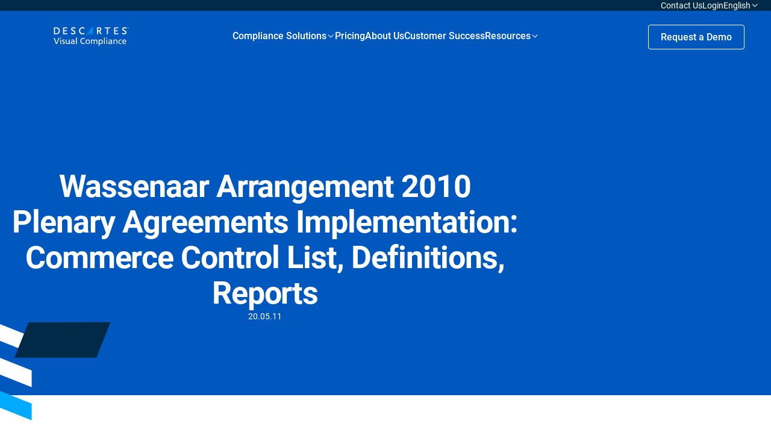

--- FILE ---
content_type: text/html; charset=UTF-8
request_url: https://www.visualcompliance.com/newsletter/wassenaar-arrangement-2010-plenary-agreements-implementation-commerce-control-list-definitions-reports/
body_size: 21039
content:
<!doctype html>
<html lang="en-US">

<head>

	<meta charset="UTF-8">
	<meta http-equiv="X-UA-Compatible" content="IE=edge,chrome=1">
	<meta name="viewport" content="width=device-width, user-scalable=yes, initial-scale=1.0, minimum-scale=0.1, maximum-scale=10.0">
	<meta name="author" content="BB Agency, info@bb.agency">

	<link rel="apple-touch-icon" sizes="180x180" href="https://www.visualcompliance.com/wp-content/themes/visual-compliance/assets/favicon/apple-touch-icon.png">
	<link rel="icon" type="image/png" sizes="32x32" href="https://www.visualcompliance.com/wp-content/themes/visual-compliance/assets/favicon/favicon-32x32.png">
	<link rel="icon" type="image/png" sizes="16x16" href="https://www.visualcompliance.com/wp-content/themes/visual-compliance/assets/favicon/favicon-16x16.png">
	<link rel="shortcut icon" href="https://www.visualcompliance.com/wp-content/themes/visual-compliance/assets/favicon/favicon.ico">
	<link rel="manifest" href="https://www.visualcompliance.com/wp-content/themes/visual-compliance/assets/favicon/site.webmanifest">
	<link rel="mask-icon" href="https://www.visualcompliance.com/wp-content/themes/visual-compliance/assets/favicon/safari-pinned-tab.svg" color="#5bbad5">
	<meta name="msapplication-TileColor" content="#da532c">
	<meta name="theme-color" content="#ffffff">

	<script>
		<!-- Consent Mode Data Layer -->
		  window.dataLayer = window.dataLayer ||[];
		  function gtag(){dataLayer.push(arguments);}
		  gtag('consent','default',{
			'ad_storage':'denied',
			'analytics_storage':'denied',
			'ad_user_data':'denied',
			'ad_personalization':'denied',
			'personalization_storage':'denied',
			'functionality_storage':'granted',
			'security_storage':'granted',
			'wait_for_update': 500
		});
		gtag("set", "ads_data_redaction", true);
	</script>
	
	<!-- Google Tag Manager -->
	<script>(function(w,d,s,l,i){w[l]=w[l]||[];w[l].push({'gtm.start':
	new Date().getTime(),event:'gtm.js'});var f=d.getElementsByTagName(s)[0],
	j=d.createElement(s),dl=l!='dataLayer'?'&l='+l:'';j.async=true;j.src=
	'https://www.googletagmanager.com/gtm.js?id='+i+dl;f.parentNode.insertBefore(j,f);
	})(window,document,'script','dataLayer','GTM-THM8ZXV');</script>
	<!-- End Google Tag Manager -->

	
	<meta name='robots' content='index, follow, max-image-preview:large, max-snippet:-1, max-video-preview:-1' />
    <!-- Start VWO Common Smartcode -->
    <script data-jetpack-boost="ignore" type='text/javascript'>
        var _vwo_clicks = 10;
    </script>
    <!-- End VWO Common Smartcode -->
        <!-- Start VWO Async SmartCode -->
    <link rel="preconnect" href="https://dev.visualwebsiteoptimizer.com" />
    <script data-jetpack-boost="ignore" type='text/javascript' id='vwoCode'>
        /* Fix: wp-rocket (application/ld+json) */
        window._vwo_code || (function () {
            var w=window,
            d=document;
            var account_id=1138860,
            version=2.2,
            settings_tolerance=2000,
            library_tolerance=2500,
            use_existing_jquery=false,
            platform='web',
            hide_element='body',
            hide_element_style='opacity:0 !important;filter:alpha(opacity=0) !important;background:none !important';
            /* DO NOT EDIT BELOW THIS LINE */
            if(f=!1,v=d.querySelector('#vwoCode'),cc={},-1<d.URL.indexOf('__vwo_disable__')||w._vwo_code)return;try{var e=JSON.parse(localStorage.getItem('_vwo_'+account_id+'_config'));cc=e&&'object'==typeof e?e:{}}catch(e){}function r(t){try{return decodeURIComponent(t)}catch(e){return t}}var s=function(){var e={combination:[],combinationChoose:[],split:[],exclude:[],uuid:null,consent:null,optOut:null},t=d.cookie||'';if(!t)return e;for(var n,i,o=/(?:^|;\s*)(?:(_vis_opt_exp_(\d+)_combi=([^;]*))|(_vis_opt_exp_(\d+)_combi_choose=([^;]*))|(_vis_opt_exp_(\d+)_split=([^:;]*))|(_vis_opt_exp_(\d+)_exclude=[^;]*)|(_vis_opt_out=([^;]*))|(_vwo_global_opt_out=[^;]*)|(_vwo_uuid=([^;]*))|(_vwo_consent=([^;]*)))/g;null!==(n=o.exec(t));)try{n[1]?e.combination.push({id:n[2],value:r(n[3])}):n[4]?e.combinationChoose.push({id:n[5],value:r(n[6])}):n[7]?e.split.push({id:n[8],value:r(n[9])}):n[10]?e.exclude.push({id:n[11]}):n[12]?e.optOut=r(n[13]):n[14]?e.optOut=!0:n[15]?e.uuid=r(n[16]):n[17]&&(i=r(n[18]),e.consent=i&&3<=i.length?i.substring(0,3):null)}catch(e){}return e}();function i(){var e=function(){if(w.VWO&&Array.isArray(w.VWO))for(var e=0;e<w.VWO.length;e++){var t=w.VWO[e];if(Array.isArray(t)&&('setVisitorId'===t[0]||'setSessionId'===t[0]))return!0}return!1}(),t='a='+account_id+'&u='+encodeURIComponent(w._vis_opt_url||d.URL)+'&vn='+version+'&ph=1'+('undefined'!=typeof platform?'&p='+platform:'')+'&st='+w.performance.now();e||((n=function(){var e,t=[],n={},i=w.VWO&&w.VWO.appliedCampaigns||{};for(e in i){var o=i[e]&&i[e].v;o&&(t.push(e+'-'+o+'-1'),n[e]=!0)}if(s&&s.combination)for(var r=0;r<s.combination.length;r++){var a=s.combination[r];n[a.id]||t.push(a.id+'-'+a.value)}return t.join('|')}())&&(t+='&c='+n),(n=function(){var e=[],t={};if(s&&s.combinationChoose)for(var n=0;n<s.combinationChoose.length;n++){var i=s.combinationChoose[n];e.push(i.id+'-'+i.value),t[i.id]=!0}if(s&&s.split)for(var o=0;o<s.split.length;o++)t[(i=s.split[o]).id]||e.push(i.id+'-'+i.value);return e.join('|')}())&&(t+='&cc='+n),(n=function(){var e={},t=[];if(w.VWO&&Array.isArray(w.VWO))for(var n=0;n<w.VWO.length;n++){var i=w.VWO[n];if(Array.isArray(i)&&'setVariation'===i[0]&&i[1]&&Array.isArray(i[1]))for(var o=0;o<i[1].length;o++){var r,a=i[1][o];a&&'object'==typeof a&&(r=a.e,a=a.v,r&&a&&(e[r]=a))}}for(r in e)t.push(r+'-'+e[r]);return t.join('|')}())&&(t+='&sv='+n)),s&&s.optOut&&(t+='&o='+s.optOut);var n=function(){var e=[],t={};if(s&&s.exclude)for(var n=0;n<s.exclude.length;n++){var i=s.exclude[n];t[i.id]||(e.push(i.id),t[i.id]=!0)}return e.join('|')}();return n&&(t+='&e='+n),s&&s.uuid&&(t+='&id='+s.uuid),s&&s.consent&&(t+='&consent='+s.consent),w.name&&-1<w.name.indexOf('_vis_preview')&&(t+='&pM=true'),w.VWO&&w.VWO.ed&&(t+='&ed='+w.VWO.ed),t}code={nonce:v&&v.nonce,use_existing_jquery:function(){return'undefined'!=typeof use_existing_jquery?use_existing_jquery:void 0},library_tolerance:function(){return'undefined'!=typeof library_tolerance?library_tolerance:void 0},settings_tolerance:function(){return cc.sT||settings_tolerance},hide_element_style:function(){return'{'+(cc.hES||hide_element_style)+'}'},hide_element:function(){return performance.getEntriesByName('first-contentful-paint')[0]?'':'string'==typeof cc.hE?cc.hE:hide_element},getVersion:function(){return version},finish:function(e){var t;f||(f=!0,(t=d.getElementById('_vis_opt_path_hides'))&&t.parentNode.removeChild(t),e&&((new Image).src='https://dev.visualwebsiteoptimizer.com/ee.gif?a='+account_id+e))},finished:function(){return f},addScript:function(e){var t=d.createElement('script');t.type='text/javascript',e.src?t.src=e.src:t.text=e.text,v&&t.setAttribute('nonce',v.nonce),d.getElementsByTagName('head')[0].appendChild(t)},load:function(e,t){t=t||{};var n=new XMLHttpRequest;n.open('GET',e,!0),n.withCredentials=!t.dSC,n.responseType=t.responseType||'text',n.onload=function(){if(t.onloadCb)return t.onloadCb(n,e);200===n.status?_vwo_code.addScript({text:n.responseText}):_vwo_code.finish('&e=loading_failure:'+e)},n.onerror=function(){if(t.onerrorCb)return t.onerrorCb(e);_vwo_code.finish('&e=loading_failure:'+e)},n.send()},init:function(){var e,t=this.settings_tolerance();w._vwo_settings_timer=setTimeout(function(){_vwo_code.finish()},t),'body'!==this.hide_element()?(n=d.createElement('style'),e=(t=this.hide_element())?t+this.hide_element_style():'',t=d.getElementsByTagName('head')[0],n.setAttribute('id','_vis_opt_path_hides'),v&&n.setAttribute('nonce',v.nonce),n.setAttribute('type','text/css'),n.styleSheet?n.styleSheet.cssText=e:n.appendChild(d.createTextNode(e)),t.appendChild(n)):(n=d.getElementsByTagName('head')[0],(e=d.createElement('div')).style.cssText='z-index: 2147483647 !important;position: fixed !important;left: 0 !important;top: 0 !important;width: 100% !important;height: 100% !important;background: white !important;',e.setAttribute('id','_vis_opt_path_hides'),e.classList.add('_vis_hide_layer'),n.parentNode.insertBefore(e,n.nextSibling));var n='https://dev.visualwebsiteoptimizer.com/j.php?'+i();-1!==w.location.search.indexOf('_vwo_xhr')?this.addScript({src:n}):this.load(n+'&x=true',{l:1})}};w._vwo_code=code;code.init();})();
    </script>
    <!-- End VWO Async SmartCode -->
    
	<!-- This site is optimized with the Yoast SEO plugin v26.7 - https://yoast.com/wordpress/plugins/seo/ -->
	<title>Wassenaar Arrangement 2010 Plenary Agreements Implementation: Commerce Control List, Definitions, Reports | Visual Compliance: International Trade Compliance Software</title>
	<link rel="canonical" href="https://www.visualcompliance.com/newsletter/wassenaar-arrangement-2010-plenary-agreements-implementation-commerce-control-list-definitions-reports/" />
	<meta property="og:locale" content="en_US" />
	<meta property="og:type" content="article" />
	<meta property="og:title" content="Wassenaar Arrangement 2010 Plenary Agreements Implementation: Commerce Control List, Definitions, Reports | Visual Compliance: International Trade Compliance Software" />
	<meta property="og:description" content="&#8220;The Bureau of Industry and Security (BIS) maintains, as part of the agency&#8217;s Export Administration Regulations (EAR), the Commerce Control..." />
	<meta property="og:url" content="https://www.visualcompliance.com/newsletter/wassenaar-arrangement-2010-plenary-agreements-implementation-commerce-control-list-definitions-reports/" />
	<meta property="og:site_name" content="Visual Compliance: International Trade Compliance Software" />
	<meta property="article:modified_time" content="2016-08-30T21:00:29+00:00" />
	<meta property="og:image" content="https://www.visualcompliance.com/wp-content/uploads/2016/03/BIS_signposts-e1499459331615.jpg" />
	<meta property="og:image:width" content="400" />
	<meta property="og:image:height" content="267" />
	<meta property="og:image:type" content="image/jpeg" />
	<meta name="twitter:card" content="summary_large_image" />
	<meta name="twitter:label1" content="Est. reading time" />
	<meta name="twitter:data1" content="1 minute" />
	<script type="application/ld+json" class="yoast-schema-graph">{"@context":"https://schema.org","@graph":[{"@type":"WebPage","@id":"https://www.visualcompliance.com/newsletter/wassenaar-arrangement-2010-plenary-agreements-implementation-commerce-control-list-definitions-reports/","url":"https://www.visualcompliance.com/newsletter/wassenaar-arrangement-2010-plenary-agreements-implementation-commerce-control-list-definitions-reports/","name":"Wassenaar Arrangement 2010 Plenary Agreements Implementation: Commerce Control List, Definitions, Reports | Visual Compliance: International Trade Compliance Software","isPartOf":{"@id":"https://www.visualcompliance.com/#website"},"primaryImageOfPage":{"@id":"https://www.visualcompliance.com/newsletter/wassenaar-arrangement-2010-plenary-agreements-implementation-commerce-control-list-definitions-reports/#primaryimage"},"image":{"@id":"https://www.visualcompliance.com/newsletter/wassenaar-arrangement-2010-plenary-agreements-implementation-commerce-control-list-definitions-reports/#primaryimage"},"thumbnailUrl":"https://www.visualcompliance.com/wp-content/uploads/2016/03/BIS_signposts-e1499459331615.jpg","datePublished":"2011-05-20T20:59:25+00:00","dateModified":"2016-08-30T21:00:29+00:00","breadcrumb":{"@id":"https://www.visualcompliance.com/newsletter/wassenaar-arrangement-2010-plenary-agreements-implementation-commerce-control-list-definitions-reports/#breadcrumb"},"inLanguage":"en-US","potentialAction":[{"@type":"ReadAction","target":["https://www.visualcompliance.com/newsletter/wassenaar-arrangement-2010-plenary-agreements-implementation-commerce-control-list-definitions-reports/"]}]},{"@type":"ImageObject","inLanguage":"en-US","@id":"https://www.visualcompliance.com/newsletter/wassenaar-arrangement-2010-plenary-agreements-implementation-commerce-control-list-definitions-reports/#primaryimage","url":"https://www.visualcompliance.com/wp-content/uploads/2016/03/BIS_signposts-e1499459331615.jpg","contentUrl":"https://www.visualcompliance.com/wp-content/uploads/2016/03/BIS_signposts-e1499459331615.jpg","width":400,"height":267,"caption":"Airport sign indicating travel distances and directions to European capital cities"},{"@type":"BreadcrumbList","@id":"https://www.visualcompliance.com/newsletter/wassenaar-arrangement-2010-plenary-agreements-implementation-commerce-control-list-definitions-reports/#breadcrumb","itemListElement":[{"@type":"ListItem","position":1,"name":"Home","item":"https://www.visualcompliance.com/"},{"@type":"ListItem","position":2,"name":"Newsletters","item":"https://www.visualcompliance.com/newsletter/"},{"@type":"ListItem","position":3,"name":"Wassenaar Arrangement 2010 Plenary Agreements Implementation: Commerce Control List, Definitions, Reports"}]},{"@type":"WebSite","@id":"https://www.visualcompliance.com/#website","url":"https://www.visualcompliance.com/","name":"Visual Compliance: International Trade Compliance Software","description":"","potentialAction":[{"@type":"SearchAction","target":{"@type":"EntryPoint","urlTemplate":"https://www.visualcompliance.com/?s={search_term_string}"},"query-input":{"@type":"PropertyValueSpecification","valueRequired":true,"valueName":"search_term_string"}}],"inLanguage":"en-US"}]}</script>
	<!-- / Yoast SEO plugin. -->


<style id='wp-img-auto-sizes-contain-inline-css' type='text/css'>
img:is([sizes=auto i],[sizes^="auto," i]){contain-intrinsic-size:3000px 1500px}
/*# sourceURL=wp-img-auto-sizes-contain-inline-css */
</style>
<link rel='stylesheet' id='theme-css' href='https://www.visualcompliance.com/wp-content/themes/visual-compliance/assets/css/main.min.css?ver=1744105604' type='text/css' media='all' />
<link rel='stylesheet' id='icons-css' href='https://www.visualcompliance.com/wp-content/themes/visual-compliance/assets/icons/iconfont.css?ver=1744105611' type='text/css' media='all' />
<link rel='stylesheet' id='wp-block-library-css' href='https://www.visualcompliance.com/wp-includes/css/dist/block-library/style.min.css?ver=6.9' type='text/css' media='all' />
<style id='global-styles-inline-css' type='text/css'>
:root{--wp--preset--aspect-ratio--square: 1;--wp--preset--aspect-ratio--4-3: 4/3;--wp--preset--aspect-ratio--3-4: 3/4;--wp--preset--aspect-ratio--3-2: 3/2;--wp--preset--aspect-ratio--2-3: 2/3;--wp--preset--aspect-ratio--16-9: 16/9;--wp--preset--aspect-ratio--9-16: 9/16;--wp--preset--color--black: #000000;--wp--preset--color--cyan-bluish-gray: #abb8c3;--wp--preset--color--white: #FFFFFF;--wp--preset--color--pale-pink: #f78da7;--wp--preset--color--vivid-red: #cf2e2e;--wp--preset--color--luminous-vivid-orange: #ff6900;--wp--preset--color--luminous-vivid-amber: #fcb900;--wp--preset--color--light-green-cyan: #7bdcb5;--wp--preset--color--vivid-green-cyan: #00d084;--wp--preset--color--pale-cyan-blue: #8ed1fc;--wp--preset--color--vivid-cyan-blue: #0693e3;--wp--preset--color--vivid-purple: #9b51e0;--wp--preset--color--blue-1: #0058BF;--wp--preset--color--blue-2: #012A49;--wp--preset--color--blue-3: #CCDEF2;--wp--preset--color--blue-4: #00AAFF;--wp--preset--color--gray: #F2F3F4;--wp--preset--gradient--vivid-cyan-blue-to-vivid-purple: linear-gradient(135deg,rgb(6,147,227) 0%,rgb(155,81,224) 100%);--wp--preset--gradient--light-green-cyan-to-vivid-green-cyan: linear-gradient(135deg,rgb(122,220,180) 0%,rgb(0,208,130) 100%);--wp--preset--gradient--luminous-vivid-amber-to-luminous-vivid-orange: linear-gradient(135deg,rgb(252,185,0) 0%,rgb(255,105,0) 100%);--wp--preset--gradient--luminous-vivid-orange-to-vivid-red: linear-gradient(135deg,rgb(255,105,0) 0%,rgb(207,46,46) 100%);--wp--preset--gradient--very-light-gray-to-cyan-bluish-gray: linear-gradient(135deg,rgb(238,238,238) 0%,rgb(169,184,195) 100%);--wp--preset--gradient--cool-to-warm-spectrum: linear-gradient(135deg,rgb(74,234,220) 0%,rgb(151,120,209) 20%,rgb(207,42,186) 40%,rgb(238,44,130) 60%,rgb(251,105,98) 80%,rgb(254,248,76) 100%);--wp--preset--gradient--blush-light-purple: linear-gradient(135deg,rgb(255,206,236) 0%,rgb(152,150,240) 100%);--wp--preset--gradient--blush-bordeaux: linear-gradient(135deg,rgb(254,205,165) 0%,rgb(254,45,45) 50%,rgb(107,0,62) 100%);--wp--preset--gradient--luminous-dusk: linear-gradient(135deg,rgb(255,203,112) 0%,rgb(199,81,192) 50%,rgb(65,88,208) 100%);--wp--preset--gradient--pale-ocean: linear-gradient(135deg,rgb(255,245,203) 0%,rgb(182,227,212) 50%,rgb(51,167,181) 100%);--wp--preset--gradient--electric-grass: linear-gradient(135deg,rgb(202,248,128) 0%,rgb(113,206,126) 100%);--wp--preset--gradient--midnight: linear-gradient(135deg,rgb(2,3,129) 0%,rgb(40,116,252) 100%);--wp--preset--font-size--small: 16px;--wp--preset--font-size--medium: 20px;--wp--preset--font-size--large: 20px;--wp--preset--font-size--x-large: 42px;--wp--preset--font-size--subtitle: 14px;--wp--preset--font-size--default: 18px;--wp--preset--font-size--heading-6: 16px;--wp--preset--font-size--heading-5: 24px;--wp--preset--font-size--heading-4: 32px;--wp--preset--font-size--heading-3: 40px;--wp--preset--font-size--heading-2: 52px;--wp--preset--font-size--heading-1: 72px;--wp--preset--font-family--primary: Roboto;--wp--preset--spacing--20: 0.44rem;--wp--preset--spacing--30: 0.67rem;--wp--preset--spacing--40: 1rem;--wp--preset--spacing--50: 1.5rem;--wp--preset--spacing--60: 2.25rem;--wp--preset--spacing--70: 3.38rem;--wp--preset--spacing--80: 5.06rem;--wp--preset--spacing--8-px: 8px;--wp--preset--spacing--12-px: 12px;--wp--preset--spacing--16-px: 16px;--wp--preset--spacing--24-px: 24px;--wp--preset--spacing--30-px: 30px;--wp--preset--spacing--36-px: 36px;--wp--preset--spacing--40-px: 40px;--wp--preset--spacing--48-px: 48px;--wp--preset--spacing--60-px: 60px;--wp--preset--spacing--80-px: 80px;--wp--preset--spacing--100-px: 100px;--wp--preset--spacing--140-px: 140px;--wp--preset--shadow--natural: 6px 6px 9px rgba(0, 0, 0, 0.2);--wp--preset--shadow--deep: 12px 12px 50px rgba(0, 0, 0, 0.4);--wp--preset--shadow--sharp: 6px 6px 0px rgba(0, 0, 0, 0.2);--wp--preset--shadow--outlined: 6px 6px 0px -3px rgb(255, 255, 255), 6px 6px rgb(0, 0, 0);--wp--preset--shadow--crisp: 6px 6px 0px rgb(0, 0, 0);}.wp-block-button .wp-block-button__link{--wp--preset--color--blue-btn: #006EFF;--wp--preset--color--white-btn: #FFFFFF;--wp--preset--color--blue-3-btn: #CCDEF2;--wp--preset--color--blue-4-btn: #00AAFF;--wp--preset--color--blue-2-btn: #012A49;}.wp-block-visual-compliance-solution-box{--wp--preset--color--white-btn: #FFFFFF;--wp--preset--color--gray: #F2F3F4;}:where(body) { margin: 0; }.wp-site-blocks > .alignleft { float: left; margin-right: 2em; }.wp-site-blocks > .alignright { float: right; margin-left: 2em; }.wp-site-blocks > .aligncenter { justify-content: center; margin-left: auto; margin-right: auto; }:where(.wp-site-blocks) > * { margin-block-start: 24px; margin-block-end: 0; }:where(.wp-site-blocks) > :first-child { margin-block-start: 0; }:where(.wp-site-blocks) > :last-child { margin-block-end: 0; }:root { --wp--style--block-gap: 24px; }:root :where(.is-layout-flow) > :first-child{margin-block-start: 0;}:root :where(.is-layout-flow) > :last-child{margin-block-end: 0;}:root :where(.is-layout-flow) > *{margin-block-start: 24px;margin-block-end: 0;}:root :where(.is-layout-constrained) > :first-child{margin-block-start: 0;}:root :where(.is-layout-constrained) > :last-child{margin-block-end: 0;}:root :where(.is-layout-constrained) > *{margin-block-start: 24px;margin-block-end: 0;}:root :where(.is-layout-flex){gap: 24px;}:root :where(.is-layout-grid){gap: 24px;}.is-layout-flow > .alignleft{float: left;margin-inline-start: 0;margin-inline-end: 2em;}.is-layout-flow > .alignright{float: right;margin-inline-start: 2em;margin-inline-end: 0;}.is-layout-flow > .aligncenter{margin-left: auto !important;margin-right: auto !important;}.is-layout-constrained > .alignleft{float: left;margin-inline-start: 0;margin-inline-end: 2em;}.is-layout-constrained > .alignright{float: right;margin-inline-start: 2em;margin-inline-end: 0;}.is-layout-constrained > .aligncenter{margin-left: auto !important;margin-right: auto !important;}.is-layout-constrained > :where(:not(.alignleft):not(.alignright):not(.alignfull)){margin-left: auto !important;margin-right: auto !important;}body .is-layout-flex{display: flex;}.is-layout-flex{flex-wrap: wrap;align-items: center;}.is-layout-flex > :is(*, div){margin: 0;}body .is-layout-grid{display: grid;}.is-layout-grid > :is(*, div){margin: 0;}body{padding-top: 0px;padding-right: 0px;padding-bottom: 0px;padding-left: 0px;}a:where(:not(.wp-element-button)){text-decoration: underline;}:root :where(.wp-element-button, .wp-block-button__link){background-color: #32373c;border-width: 0;color: #fff;font-family: inherit;font-size: inherit;font-style: inherit;font-weight: inherit;letter-spacing: inherit;line-height: inherit;padding-top: calc(0.667em + 2px);padding-right: calc(1.333em + 2px);padding-bottom: calc(0.667em + 2px);padding-left: calc(1.333em + 2px);text-decoration: none;text-transform: inherit;}.has-black-color{color: var(--wp--preset--color--black) !important;}.has-cyan-bluish-gray-color{color: var(--wp--preset--color--cyan-bluish-gray) !important;}.has-white-color{color: var(--wp--preset--color--white) !important;}.has-pale-pink-color{color: var(--wp--preset--color--pale-pink) !important;}.has-vivid-red-color{color: var(--wp--preset--color--vivid-red) !important;}.has-luminous-vivid-orange-color{color: var(--wp--preset--color--luminous-vivid-orange) !important;}.has-luminous-vivid-amber-color{color: var(--wp--preset--color--luminous-vivid-amber) !important;}.has-light-green-cyan-color{color: var(--wp--preset--color--light-green-cyan) !important;}.has-vivid-green-cyan-color{color: var(--wp--preset--color--vivid-green-cyan) !important;}.has-pale-cyan-blue-color{color: var(--wp--preset--color--pale-cyan-blue) !important;}.has-vivid-cyan-blue-color{color: var(--wp--preset--color--vivid-cyan-blue) !important;}.has-vivid-purple-color{color: var(--wp--preset--color--vivid-purple) !important;}.has-blue-1-color{color: var(--wp--preset--color--blue-1) !important;}.has-blue-2-color{color: var(--wp--preset--color--blue-2) !important;}.has-blue-3-color{color: var(--wp--preset--color--blue-3) !important;}.has-blue-4-color{color: var(--wp--preset--color--blue-4) !important;}.has-gray-color{color: var(--wp--preset--color--gray) !important;}.has-black-background-color{background-color: var(--wp--preset--color--black) !important;}.has-cyan-bluish-gray-background-color{background-color: var(--wp--preset--color--cyan-bluish-gray) !important;}.has-white-background-color{background-color: var(--wp--preset--color--white) !important;}.has-pale-pink-background-color{background-color: var(--wp--preset--color--pale-pink) !important;}.has-vivid-red-background-color{background-color: var(--wp--preset--color--vivid-red) !important;}.has-luminous-vivid-orange-background-color{background-color: var(--wp--preset--color--luminous-vivid-orange) !important;}.has-luminous-vivid-amber-background-color{background-color: var(--wp--preset--color--luminous-vivid-amber) !important;}.has-light-green-cyan-background-color{background-color: var(--wp--preset--color--light-green-cyan) !important;}.has-vivid-green-cyan-background-color{background-color: var(--wp--preset--color--vivid-green-cyan) !important;}.has-pale-cyan-blue-background-color{background-color: var(--wp--preset--color--pale-cyan-blue) !important;}.has-vivid-cyan-blue-background-color{background-color: var(--wp--preset--color--vivid-cyan-blue) !important;}.has-vivid-purple-background-color{background-color: var(--wp--preset--color--vivid-purple) !important;}.has-blue-1-background-color{background-color: var(--wp--preset--color--blue-1) !important;}.has-blue-2-background-color{background-color: var(--wp--preset--color--blue-2) !important;}.has-blue-3-background-color{background-color: var(--wp--preset--color--blue-3) !important;}.has-blue-4-background-color{background-color: var(--wp--preset--color--blue-4) !important;}.has-gray-background-color{background-color: var(--wp--preset--color--gray) !important;}.has-black-border-color{border-color: var(--wp--preset--color--black) !important;}.has-cyan-bluish-gray-border-color{border-color: var(--wp--preset--color--cyan-bluish-gray) !important;}.has-white-border-color{border-color: var(--wp--preset--color--white) !important;}.has-pale-pink-border-color{border-color: var(--wp--preset--color--pale-pink) !important;}.has-vivid-red-border-color{border-color: var(--wp--preset--color--vivid-red) !important;}.has-luminous-vivid-orange-border-color{border-color: var(--wp--preset--color--luminous-vivid-orange) !important;}.has-luminous-vivid-amber-border-color{border-color: var(--wp--preset--color--luminous-vivid-amber) !important;}.has-light-green-cyan-border-color{border-color: var(--wp--preset--color--light-green-cyan) !important;}.has-vivid-green-cyan-border-color{border-color: var(--wp--preset--color--vivid-green-cyan) !important;}.has-pale-cyan-blue-border-color{border-color: var(--wp--preset--color--pale-cyan-blue) !important;}.has-vivid-cyan-blue-border-color{border-color: var(--wp--preset--color--vivid-cyan-blue) !important;}.has-vivid-purple-border-color{border-color: var(--wp--preset--color--vivid-purple) !important;}.has-blue-1-border-color{border-color: var(--wp--preset--color--blue-1) !important;}.has-blue-2-border-color{border-color: var(--wp--preset--color--blue-2) !important;}.has-blue-3-border-color{border-color: var(--wp--preset--color--blue-3) !important;}.has-blue-4-border-color{border-color: var(--wp--preset--color--blue-4) !important;}.has-gray-border-color{border-color: var(--wp--preset--color--gray) !important;}.has-vivid-cyan-blue-to-vivid-purple-gradient-background{background: var(--wp--preset--gradient--vivid-cyan-blue-to-vivid-purple) !important;}.has-light-green-cyan-to-vivid-green-cyan-gradient-background{background: var(--wp--preset--gradient--light-green-cyan-to-vivid-green-cyan) !important;}.has-luminous-vivid-amber-to-luminous-vivid-orange-gradient-background{background: var(--wp--preset--gradient--luminous-vivid-amber-to-luminous-vivid-orange) !important;}.has-luminous-vivid-orange-to-vivid-red-gradient-background{background: var(--wp--preset--gradient--luminous-vivid-orange-to-vivid-red) !important;}.has-very-light-gray-to-cyan-bluish-gray-gradient-background{background: var(--wp--preset--gradient--very-light-gray-to-cyan-bluish-gray) !important;}.has-cool-to-warm-spectrum-gradient-background{background: var(--wp--preset--gradient--cool-to-warm-spectrum) !important;}.has-blush-light-purple-gradient-background{background: var(--wp--preset--gradient--blush-light-purple) !important;}.has-blush-bordeaux-gradient-background{background: var(--wp--preset--gradient--blush-bordeaux) !important;}.has-luminous-dusk-gradient-background{background: var(--wp--preset--gradient--luminous-dusk) !important;}.has-pale-ocean-gradient-background{background: var(--wp--preset--gradient--pale-ocean) !important;}.has-electric-grass-gradient-background{background: var(--wp--preset--gradient--electric-grass) !important;}.has-midnight-gradient-background{background: var(--wp--preset--gradient--midnight) !important;}.has-small-font-size{font-size: var(--wp--preset--font-size--small) !important;}.has-medium-font-size{font-size: var(--wp--preset--font-size--medium) !important;}.has-large-font-size{font-size: var(--wp--preset--font-size--large) !important;}.has-x-large-font-size{font-size: var(--wp--preset--font-size--x-large) !important;}.has-subtitle-font-size{font-size: var(--wp--preset--font-size--subtitle) !important;}.has-default-font-size{font-size: var(--wp--preset--font-size--default) !important;}.has-heading-6-font-size{font-size: var(--wp--preset--font-size--heading-6) !important;}.has-heading-5-font-size{font-size: var(--wp--preset--font-size--heading-5) !important;}.has-heading-4-font-size{font-size: var(--wp--preset--font-size--heading-4) !important;}.has-heading-3-font-size{font-size: var(--wp--preset--font-size--heading-3) !important;}.has-heading-2-font-size{font-size: var(--wp--preset--font-size--heading-2) !important;}.has-heading-1-font-size{font-size: var(--wp--preset--font-size--heading-1) !important;}.has-primary-font-family{font-family: var(--wp--preset--font-family--primary) !important;}.wp-block-button .wp-block-button__link.has-blue-btn-color{color: var(--wp--preset--color--blue-btn) !important;}.wp-block-button .wp-block-button__link.has-white-btn-color{color: var(--wp--preset--color--white-btn) !important;}.wp-block-button .wp-block-button__link.has-blue-3-btn-color{color: var(--wp--preset--color--blue-3-btn) !important;}.wp-block-button .wp-block-button__link.has-blue-4-btn-color{color: var(--wp--preset--color--blue-4-btn) !important;}.wp-block-button .wp-block-button__link.has-blue-2-btn-color{color: var(--wp--preset--color--blue-2-btn) !important;}.wp-block-button .wp-block-button__link.has-blue-btn-background-color{background-color: var(--wp--preset--color--blue-btn) !important;}.wp-block-button .wp-block-button__link.has-white-btn-background-color{background-color: var(--wp--preset--color--white-btn) !important;}.wp-block-button .wp-block-button__link.has-blue-3-btn-background-color{background-color: var(--wp--preset--color--blue-3-btn) !important;}.wp-block-button .wp-block-button__link.has-blue-4-btn-background-color{background-color: var(--wp--preset--color--blue-4-btn) !important;}.wp-block-button .wp-block-button__link.has-blue-2-btn-background-color{background-color: var(--wp--preset--color--blue-2-btn) !important;}.wp-block-button .wp-block-button__link.has-blue-btn-border-color{border-color: var(--wp--preset--color--blue-btn) !important;}.wp-block-button .wp-block-button__link.has-white-btn-border-color{border-color: var(--wp--preset--color--white-btn) !important;}.wp-block-button .wp-block-button__link.has-blue-3-btn-border-color{border-color: var(--wp--preset--color--blue-3-btn) !important;}.wp-block-button .wp-block-button__link.has-blue-4-btn-border-color{border-color: var(--wp--preset--color--blue-4-btn) !important;}.wp-block-button .wp-block-button__link.has-blue-2-btn-border-color{border-color: var(--wp--preset--color--blue-2-btn) !important;}.wp-block-visual-compliance-solution-box.has-white-btn-color{color: var(--wp--preset--color--white-btn) !important;}.wp-block-visual-compliance-solution-box.has-gray-color{color: var(--wp--preset--color--gray) !important;}.wp-block-visual-compliance-solution-box.has-white-btn-background-color{background-color: var(--wp--preset--color--white-btn) !important;}.wp-block-visual-compliance-solution-box.has-gray-background-color{background-color: var(--wp--preset--color--gray) !important;}.wp-block-visual-compliance-solution-box.has-white-btn-border-color{border-color: var(--wp--preset--color--white-btn) !important;}.wp-block-visual-compliance-solution-box.has-gray-border-color{border-color: var(--wp--preset--color--gray) !important;}
/*# sourceURL=global-styles-inline-css */
</style>

<link rel='stylesheet' id='wpml-menu-item-0-css' href='https://www.visualcompliance.com/wp-content/plugins/sitepress-multilingual-cms/templates/language-switchers/menu-item/style.min.css?ver=1' type='text/css' media='all' />
<script type="text/javascript" id="wpml-cookie-js-extra">
/* <![CDATA[ */
var wpml_cookies = {"wp-wpml_current_language":{"value":"en","expires":1,"path":"/"}};
var wpml_cookies = {"wp-wpml_current_language":{"value":"en","expires":1,"path":"/"}};
//# sourceURL=wpml-cookie-js-extra
/* ]]> */
</script>
<script type="text/javascript" src="https://www.visualcompliance.com/wp-content/plugins/sitepress-multilingual-cms/res/js/cookies/language-cookie.js?ver=486900" id="wpml-cookie-js" defer="defer" data-wp-strategy="defer"></script>
<meta name="generator" content="WPML ver:4.8.6 stt:1,4,3;" />

<!-- be_ixf, sdk, gho-->
<meta name="be:sdk" content="php_sdk_1.5.12" />
<meta name="be:timer" content="69ms" />
<meta name="be:orig_url" content="https%3A%2F%2Fwww.visualcompliance.com%2Fnewsletter%2Fwassenaar-arrangement-2010-plenary-agreements-implementation-commerce-control-list-definitions-reports%2F" />
<meta name="be:norm_url" content="https%3A%2F%2Fwww.visualcompliance.com%2Fnewsletter%2Fwassenaar-arrangement-2010-plenary-agreements-implementation-commerce-control-list-definitions-reports%2F" />
<meta name="be:capsule_url" content="https%3A%2F%2Fixfd1-api.bc0a.com%2Fapi%2Fixf%2F1.0.0%2Fget_capsule%2Ff00000000159268%2F01021107633" />
<meta name="be:api_dt" content="Zy_2026;Zm_01;Zd_17;Zh_07;Zmh_22;p_epoch:1.76863453997E+12" />
<meta name="be:mod_dt" content="Zy_2026;Zm_01;Zd_17;Zh_07;Zmh_22;p_epoch:1.76863453997E+12" />
<meta name="be:diag" content="QWikRIaWpAT4gNjZCEFGwfQeVQ4M7cOrmu3CiIt1edBBRTBPO7aQ/55856JLxQsWk8af5UrM+Dc63jIa1IbHseG7368IRENFXksabV3IKPUzbe64dogtmc71xaVXRgLxSDTx3L2HpP1UCldrR61Z2Xo+/AEzHtalhhS9yGVxLh6cpnIycIWWfEBnxm5e+pNSWxf9gFH35NgPTVE7zIczkYN0d8aMeMD6uPFECwmefyJC9KhJT7pn+6Q/pSds6NtvwuZEv2N/3MdwfavJS0A7mvR5TqVMcnq/Tazp0AfBq1s3+F/GCYQOGKidTLFmYIsHvk8cq1ONMc3gyZ+sjHAG89A86BgH26rbi3KAC1wqnAsoxTjAaRVs7grwu/yTww+bqzxsiEg7duq+wiCD4Y69XoCqd81kwjMR4xezjEAwFKi9ivRqrcbe//aUPlJMJNoVkzmP71UjGM3pDtrg1+aUzWy+5EVy68cc02DAc5WqUp+oulkfLJHzWwnd5bMwa7SdIGinSTDiWXRPJ/m3RmRrW1y1lWKmYvJ1huDqcOdjxT3tIDYncF8Qz7s4ywmcPm4pcfptmx/ymKZIr/+7mE5PRVWXnf/sdXxCda827GuqMSeIE/kQ9Hn1OMrktFEEDQ1WRtLYmnO7csa3J+h8iVCr4DnVt1oTqI1ItGCpIqimWI3KwCHmM6jH3hGdja50E8wRtz9XLmVzj9oCmmwinLVyU/8EzB7qrLi3phgV9wVDgvpDRdCqoWvapeigKrB4tGH4bZxwsycHcsvne7rCsyitE1Jj9m2cZYzEwcntA4oWpnjeONxo9897yokLluhzo2bpEf4t1L+FU68st4Oa+I3a1N33kutuhP+heCe/uWNq3WqRJPYTq6e9U/X8rAQulO9ffIjs92we/J8QUlGOSW7MJFnbG0udo9csiPuKT62RCTHYrhFEBRrDTMJ9Cyu8USrK9jWtUYEfGQM8unKzUCF+gkp2s3ns2RaDD7itaqS+i6OlK0XziIXirb4er/D2w01NRIxKfThGnibFNn/UnNzovfYvqgqJulA7OS2RN0B2VRm11HU8w5gdsmZmfh5ZZqwxyXMbrxrsxea02UhTapYqXYacsSofJw2dahBWSuGWkkdjQWowIMKKXe9hM3AjtrXQ8RoLb6CX8EQVCyQ5kK7dvOMVxwwbnJF7IK9LgeGZv7xz6gh5T27MjGFNzzAI1WVj/vfOeC49k4xyro6OYZb7Lobsn908ifUh2mAIpCGMqidXZT9e3+sVcKxFy6f49w6QKHEB0QAH8UnTloieyQ31bg/51Cc3wYesNi3HVa4L/Kty9N1thFcCppxxkrqWfjcY9cBBxdZyUgcACsTwR0IUz7Ou/e5cyCNj3M+SjzoS/6eqSPc908tXwDWiLcIKfYg1lzxOG98msA/nH3L4H+RCnxnWpLKJYnEd2camFmle4cIw/w8ZTrGJvKW7Y1ttT2j2Ual6AThcJ0bCRDLYiIsdYxuzqgAr3TD/rwJN0Dw8vdlMQXUuBTxSHLKhVZvuixUSS/qiFBppbE0nDqoangJJjtY1zNNZub0FsyY1dtch3RYUMMaptC0PMZpKV6I8cH098om+d6dqLXVGnWO+X1oniJGFWi4gn8q6oclEMNUCQS969KlYqml7xIgHZaJS8I/7meRJEzW0psjVQHSjeJFgzmcuwwrlJl8Mee5Lr5QAvGTBytLy2j+iAPN5J+MPrpyuT3O3EVeiuYkIIftmk6fdr7yp4GrF8uMSWhim/dlBYb5BDhGyqkaj+rCW5XtKJ07zhZm8VBOBOuG1uqleQ3VRRlj4uWjd2+wzQNv5jSehFz0yqzNAn8t21BXY25Ga/7Rww42XkgfkOnLEOtW0dKJ/Eyi/Vps0wEXBXix/1+Kp5fyzGzsjgMU7szdwReWdSOcJW81HRjgyiJsqhw7NqdWXsGgjRG5vtpicilZOzsDxlmyjzy/UPrnFh4maFWQyz4hNvVDBCgwTU+y8JS7Lwqw7reLP/Qdk/z1nSwk6jOiuzliBbW4bollVolYbYArU4rZ3XKCNL/70oWI6VCSmj6OdJ7/Xk+Sf8YpNJYt/ROdrlKvDmWUuiHsWw9JkN8dHzn+Vk2mbjgzzCylR96zA1yaBe9geb/b1vdRLecY7l73j0JYisvVfjLZE1JSngOcrKRL0ajGMGqzeNMhZk79EAakMweccRHskbQ7OKk+aEl1uyFaBrUHSLjFJtxP9CqPSaOeveiofNmaC+VNdLE44RaPXM7DFoj9Nh5LhNrQ+Q+w/DNf0ubBSxEcCNet19VqMw5DwCBT07VgjIkmWRX6DeCaBsrMpyjOCRiwdQGq2SqjKGAf8nSOen1ixW7eFEYNBpIimS4w3QDHcPqbOz0Hb0SXQv440hY2BEWYKZc4JKfICCJgwVUGkv71LEeSrHAKOiNwUMQ5XcMIEC7D8GZZe+HH0q/tUzEs+A8iuC6kiYN48HXbRLFDeTuyjojXUFh/FT1usht+AAIBKDC4mTaND70kjKkRRdZuSZZ/xhHLZQ9OKodAJNEOmvkxwpAKimmcyBKjNSQ9TJOlpD9+sZE3ozTsb7NOuJhLUnsMM/m/F4XsrIynt/SP4hT9DkWL81RGJrFVMQTXOoANLYUF/X45wUhx3UG/n6RehPC8FW0+oG+TUFeGMAxNaUHXz5OnYvG7Y12nEl8vLbjhZcqmkC84rfXkminZMn3O/E2bzIVir1ABmz3MszA9zNLvo5s+5HzIe2x7KRnxeGcJT6r80gP82nGybTIntlfddAI7269BAfN+hbvLRKd6rXR1C07Ji5y3tH8Zk4trAKRDwXREftdMcrJiNgzJfcF8ogoAmCHFMWPNFvghGCLVXgVor/PQTrnZP3TRxksx+auP4k67Wbow/YwZKfm5ssny9vYeeofa19Z9hRKiW0zPVlXuNFazpZWtxIBRnwObeOEPIL55md4pJDd6Iy9R9RD81qxbr6pxPG7EtfdcqFQUToNw6IlPawbHXjkTfdBQiCq6HbYFLjB6m1/fyrw==" />
<meta name="be:messages" content="false" />
<meta name="google-site-verification" content="2UyVr9LApP6epP5tSFS0lTmjcGnuNTdStv1V6SREM-4" />
	 
<script>
	<!-- Consent Mode Data Layer -->
	  window.dataLayer = window.dataLayer ||[];
	  function gtag(){dataLayer.push(arguments);}
	  gtag('consent','default',{
		'ad_storage':'denied',
		'analytics_storage':'denied',
		'ad_user_data':'denied',
		'ad_personalization':'denied',
		'personalization_storage':'denied',
		'functionality_storage':'granted',
		'security_storage':'granted',
		'wait_for_update': 500
	});
	gtag("set", "ads_data_redaction", true);
</script>

<!--  Add Custom Code Osano  -->
<script src="https://cmp.osano.com/16A19lSx5Gc7L3SIB/12775646-11e5-489e-a202-524c26b0d262/osano.js"></script>

<!-- Google Tag Manager -->
<script>(function(w,d,s,l,i){w[l]=w[l]||[];w[l].push({'gtm.start':
new Date().getTime(),event:'gtm.js'});var f=d.getElementsByTagName(s)[0],
j=d.createElement(s),dl=l!='dataLayer'?'&l='+l:'';j.async=true;j.src=
'https://www.googletagmanager.com/gtm.js?id='+i+dl;f.parentNode.insertBefore(j,f);
})(window,document,'script','dataLayer','GTM-THM8ZXV');</script>
<!-- End Google Tag Manager -->


<!--  Add Custom Code Plausible  -->
<script defer data-domain="visualcompliance.com" src="https://plausible.io/js/script.js"></script>

<!-- vidyard script -->
<script type="text/javascript" async="" src="https://play.vidyard.com/embed/v4.js"></script>

<!-- clarity script -->
<script type="text/javascript">
    (function(c,l,a,r,i,t,y){
        c[a]=c[a]||function(){(c[a].q=c[a].q||[]).push(arguments)};
        t=l.createElement(r);t.async=1;t.src="https://www.clarity.ms/tag/"+i;
        y=l.getElementsByTagName(r)[0];y.parentNode.insertBefore(t,y);
    })(window, document, "clarity", "script", "lnujtzantm");
</script>

<!-- Start of Async Drift Code 
<script>
"use strict";

!function() {
  var t = window.driftt = window.drift = window.driftt || [];
  if (!t.init) {
    if (t.invoked) return void (window.console && console.error && console.error("Drift snippet included twice."));
    t.invoked = !0, t.methods = [ "identify", "config", "track", "reset", "debug", "show", "ping", "page", "hide", "off", "on" ], 
    t.factory = function(e) {
      return function() {
        var n = Array.prototype.slice.call(arguments);
        return n.unshift(e), t.push(n), t;
      };
    }, t.methods.forEach(function(e) {
      t[e] = t.factory(e);
    }), t.load = function(t) {
      var e = 3e5, n = Math.ceil(new Date() / e) * e, o = document.createElement("script");
      o.type = "text/javascript", o.async = !0, o.crossorigin = "anonymous", o.src = "https://js.driftt.com/include/" + n + "/" + t + ".js";
      var i = document.getElementsByTagName("script")[0];
      i.parentNode.insertBefore(o, i);
    };
  }
}();
drift.SNIPPET_VERSION = '0.3.1';
drift.load('7c8e7ag7vxcr');
</script>
End of Async Drift Code --><link rel="icon" href="https://www.visualcompliance.com/wp-content/uploads/2025/11/cropped-descartes-favicon-512-32x32.webp" sizes="32x32" />
<link rel="icon" href="https://www.visualcompliance.com/wp-content/uploads/2025/11/cropped-descartes-favicon-512-192x192.webp" sizes="192x192" />
<link rel="apple-touch-icon" href="https://www.visualcompliance.com/wp-content/uploads/2025/11/cropped-descartes-favicon-512-180x180.webp" />
<meta name="msapplication-TileImage" content="https://www.visualcompliance.com/wp-content/uploads/2025/11/cropped-descartes-favicon-512-270x270.webp" />
		<style type="text/css" id="wp-custom-css">
			h1.has-heading-2-font-size span {
    font-size: 2rem;
    vertical-align: top;
}
@media only screen and (min-width: 992px) {
p.solution-box__description {
    min-height: 80px;
}
}

.archived-post__image.has-logo-overlay .archiver-post__logo img {
    max-width: 170px;
}


.wp-block-column.is-vertically-aligned-stretch.col-space-between {
    justify-content: space-between;
    display: flex;
    flex-direction: column;
}

.wp-block-column.is-vertically-aligned-stretch.col-space-between ul > li:before {
    content: '';
    position: absolute;
    color: #20B2AA;
    top: 4px;
    left: 0;
    width: 1em;
    height: 1em;
    background: url(/wp-content/uploads/2025/07/PricingPage-Checkmark.svg) no-repeat;
}

.wp-block-column.is-vertically-aligned-stretch.col-space-between ul > li {
    position: relative;
    padding-left: 1.5em;
}
/* BrightEdge Autopilot links */
.be-ix-link-block {
    margin: 20px auto 40px;
    width: 90%;
}
ul.be-list {
      display: flex;
      flex-direction: row;     
      gap: 1rem;               
      list-style: none;
      padding: 0;
      margin: 0;
}
ul.be-list li {
      padding: 1rem;
      border: 1px solid #ccc;
      border-radius: 4px;
      align-content:center;
      flex: 1;                 
      text-align: center;
}
@media (max-width: 768px) {
  ul.be-list {
    flex-direction: column; 
  }
  ul.be-list li {
    flex: none;
    width: 100%;
  }
}		</style>
		</head>


	<!-- Google Tag Manager (noscript) -->
	<noscript><iframe src="https://www.googletagmanager.com/ns.html?id=GTM-THM8ZXV"
	height="0" width="0" style="display:none;visibility:hidden"></iframe></noscript>
	<!-- End Google Tag Manager (noscript) -->

<body class="wp-singular newsletter-template-default single single-newsletter postid-3483 wp-theme-visual-compliance visual-compliance wp-front">
	
	<header class="app-header has-blue-bg">
		<div class="app-header-top">
			<div class="container">
				<div class="app-header-top__content-wrapper">
					<nav class="header-top-menu-wrapper"><ul id="menu-header-top-menu" class="menu"><li id="menu-item-16119" class="menu-item menu-item-type-post_type menu-item-object-page menu-item-16119"><a href="https://www.visualcompliance.com/contact/">Contact Us</a></li>
<li id="menu-item-11731" class="menu-item menu-item-type-custom menu-item-object-custom menu-item-11731"><a href="https://accounts.visualcompliance.com/login">Login</a></li>
<li id="menu-item-wpml-ls-14-en" class="menu-item wpml-ls-slot-14 wpml-ls-item wpml-ls-item-en wpml-ls-current-language wpml-ls-menu-item wpml-ls-first-item menu-item-type-wpml_ls_menu_item menu-item-object-wpml_ls_menu_item menu-item-has-children menu-item-wpml-ls-14-en"><a href="https://www.visualcompliance.com/newsletter/wassenaar-arrangement-2010-plenary-agreements-implementation-commerce-control-list-definitions-reports/" role="menuitem"><span class="wpml-ls-native" lang="en">English</span></a>
<ul class="sub-menu depth-0">
	<li id="menu-item-wpml-ls-14-fr" class="menu-item wpml-ls-slot-14 wpml-ls-item wpml-ls-item-fr wpml-ls-menu-item menu-item-type-wpml_ls_menu_item menu-item-object-wpml_ls_menu_item menu-item-wpml-ls-14-fr"><a href="https://www.visualcompliance.com/fr/" title="Switch to Français" aria-label="Switch to Français" role="menuitem"><span class="wpml-ls-native" lang="fr">Français</span></a></li>
	<li id="menu-item-wpml-ls-14-de" class="menu-item wpml-ls-slot-14 wpml-ls-item wpml-ls-item-de wpml-ls-menu-item wpml-ls-last-item menu-item-type-wpml_ls_menu_item menu-item-object-wpml_ls_menu_item menu-item-wpml-ls-14-de"><a href="https://www.visualcompliance.com/de/" title="Switch to Deutsch" aria-label="Switch to Deutsch" role="menuitem"><span class="wpml-ls-native" lang="de">Deutsch</span></a></li>
</ul>
</li>
</ul></nav>				</div>
			</div>
		</div>
		<div class="app-header__content-wrapper">
			<div class="container">
				<div class="app-header__content">
					<div class="app-header__logo">
						<a href="https://www.visualcompliance.com/" class="logo" aria-label="Website logo">
							<svg xmlns="http://www.w3.org/2000/svg" xmlns:xlink="http://www.w3.org/1999/xlink" viewBox="0 0 387.5 99.7" style="enable-background:new 0 0 387.5 99.7" xml:space="preserve">
  <defs>
    <path id="a" d="M162.2 48.3c7.7-5.3 17.1-8.3 27.2-8.3 4.4 0 8.8.6 12.8 1.7V0l-40 48.3z" />
  </defs>
  <linearGradient id="b" gradientUnits="userSpaceOnUse" x1="182.161" y1="-38.374" x2="182.161" y2="91.837">
    <stop offset="0" style="stop-color:#0af" />
    <stop offset=".2" style="stop-color:#0af" />
    <stop offset="1" style="stop-color:#05a" />
  </linearGradient>
  <use xlink:href="#a" style="overflow:visible;fill:url(#b)" />
  <path class="st0" d="M379.4 4.5H378v-.6h3.5v.6h-1.4v4h-.7v-4zm3.1-.6h1.1l1.4 3.8 1.4-3.8h1.1v4.6h-.7v-4l-1.5 3.9h-.6l-1.5-3.9v3.9h-.6V3.9zm-369 36H1.2V4.5h12.3c10.6 0 18.3 7.4 18.3 17.6 0 4.6-1.8 9.2-4.9 12.7-3.3 3.6-7.1 5.1-13.4 5.1m-6.7-4.8h6.1c4.5 0 6.9-.8 9.1-2.9 2.5-2.6 4.1-6.7 4.1-10.2 0-7.2-5.7-12.7-13.2-12.7H6.8v25.8zM70 39.9H48.5V4.5h21v4.7H54.1v10.2h12.7v4.8H54.1v10.9H70zm30 .6c-2.4 0-4.7-.4-6.7-1.2-1.4-.5-2.3-1-4.6-2.6l-.5-.3 2.9-4.4.5.3c1.9 1.3 2.7 1.7 3.9 2.2 1.5.6 3.2.8 4.9.8 3.9 0 6.1-1.7 6.1-4.6 0-.9-.1-1.6-.4-2.1-.6-1-1.5-1.9-2.8-2.6l-.8-.4c-1-.5-2.7-1.4-5-2.6-5.5-2.9-7.8-5.7-7.8-9.5 0-5.8 4.9-9.7 12.2-9.7 2.2 0 4.3.3 6.1.9 1.5.5 2.3.9 4.4 2.1l.5.3-2.6 4.6-.5-.3c-1.8-1-2.5-1.4-3.6-1.7-1.3-.4-3.3-.7-4.7-.7-3.7 0-6.1 1.7-6.1 4.2 0 2.1 1 3.2 8.4 7 2.6 1.3 4.4 2.5 5.7 3.5 1.8 1.5 2.9 4 2.9 6.7-.2 6.2-5 10.1-12.4 10.1m49.1 0c-11 0-18.7-7.6-18.7-18.5 0-10.4 7.9-18.2 18.3-18.2 2.3 0 4.6.4 6.8 1.2 1.6.6 2.4 1 4.2 2.2l.5.3-2.9 4.2-.5-.3c-2.6-1.7-5.1-2.5-8.3-2.5-7.2 0-12.2 5.3-12.2 12.8 0 8.3 5.1 13.6 13.1 13.6 2.9 0 5.1-.4 7.9-1.6l.6-.2 1.6 4.5-.5.2c-2.1.9-3 1.2-4.8 1.7-1.8.5-3.3.6-5.1.6m99.4-.6H242l-9.7-14.7h-3.8v14.7h-5.6V4.5h11.3c4.4 0 6.6.7 8.7 2.7 1.9 1.7 3 4.4 3 7.1 0 2.9-1.2 5.6-3.3 7.5-1.3 1.3-2.6 2-4.8 2.5l10.7 15.6zm-20-19.5h5.1c4.3 0 6.4-2 6.4-6.1 0-2-.5-3.4-1.7-4.2-.9-.7-1.6-.9-4.8-.9h-5.1v11.2zM280 39.9h-5.6V9.2h-11.7V4.5h29.1v4.7H280zm53.3 0h-21.5V4.5h21v4.7h-15.4v10.2h12.7v4.8h-12.7v10.9h15.9zm30.4.6c-2.4 0-4.7-.4-6.7-1.2-1.4-.5-2.3-1-4.6-2.6l-.5-.3 2.9-4.4.5.3c1.9 1.3 2.7 1.7 3.9 2.2 1.5.6 3.1.8 4.9.8 3.9 0 6.1-1.7 6.1-4.6 0-.9-.2-1.6-.5-2.1-.6-1-1.5-1.9-2.8-2.6l-.8-.4c-1-.5-2.7-1.4-5-2.6-5.5-2.9-7.9-5.7-7.9-9.5 0-5.8 4.9-9.7 12.2-9.7 2.2 0 4.3.3 6.1.9 1.5.5 2.3.9 4.4 2.1l.5.3-2.6 4.6-.5-.3c-1.8-1-2.5-1.4-3.6-1.7-1.3-.4-3.3-.7-4.7-.7-3.7 0-6.1 1.7-6.1 4.2 0 2.1 1 3.2 8.4 7 2.6 1.3 4.4 2.5 5.7 3.5 1.8 1.5 2.9 4 2.9 6.7 0 6.2-4.8 10.1-12.2 10.1M17.2 90.4h-5.5L0 59.4h5l9.5 27h.1l9.8-27H29l-11.8 31zm20.6-27.7h-4.7V58h4.7v4.7zm-4.4 5.1h4.2v22.6h-4.2V67.8zm10.1 18.1c1.6 1.1 4 1.6 5.2 1.6 1.9 0 4.3-.8 4.3-3.2 0-4.1-9.8-3.8-9.8-10.1 0-4.7 3.5-7 8-7 1.9 0 3.5.4 5.2.9l-.4 3.6c-.9-.6-3.4-1.2-4.4-1.2-2.1 0-4 .9-4 2.7 0 4.6 9.8 3.3 9.8 10.5 0 4.8-3.9 7-7.9 7-2.1 0-4.3-.2-6.2-1.2l.2-3.6zm38.8 4.5h-4v-3.6h-.1c-1.2 2.6-4.3 4.1-7.4 4.1-5.8 0-8.5-3.6-8.5-9.7V67.8h4.2v11.7c0 5.3 1.2 7.8 4.8 8.1 4.7 0 6.9-3.8 6.9-9.3V67.8h4.2v22.6zm8.2-21c2.1-1.2 4.6-2.1 7.4-2.1 6.5 0 9.1 3.2 9.1 9.3v9.3c0 2.6.1 3.8.2 4.4h-3.9v-2.9h-.1c-1 1.4-3.2 3.5-7 3.5-4.9 0-8.3-2.1-8.3-7 0-5.7 6.2-7.4 10.5-7.4 1.6 0 2.8 0 4.4.1 0-3.9-1.4-5.9-5.6-5.9-2.3 0-4.9.9-6.6 2.3l-.1-3.6zm12.4 10.2c-.9 0-1.8-.1-2.7-.1-2.3 0-7.8.4-7.8 4.3 0 2.4 2.3 3.7 4.2 3.7 4.1 0 6.3-2.6 6.3-5.9v-2zm11.7-22.5h4.2v33.2h-4.2V57.1zm45.8 7.4c-1.9-1.2-4.1-1.7-6.4-1.7-7.1 0-11.9 5.1-11.9 12.1 0 7.3 5.2 12.1 11.7 12.1 2.2 0 5.2-.6 6.7-1.5l.3 4.3c-2.3 1-5.2 1.1-7 1.1-9.8 0-16.3-6.3-16.3-16.1 0-9.5 6.9-15.9 16.3-15.9 2.4 0 4.7.4 7 1.3l-.4 4.3zm15.4 2.7c6.9 0 11.5 5 11.5 11.8 0 6.5-4.7 11.8-11.5 11.8s-11.5-5.4-11.5-11.8c-.1-6.8 4.5-11.8 11.5-11.8zm0 20.3c4.9 0 7-4.4 7-8.5 0-4.3-2.6-8.5-7-8.5-4.5 0-7.1 4.2-7.1 8.5 0 4.1 2.1 8.5 7.1 8.5zm17-19.7h3.9v3.3h.1c1.6-2.6 3.9-3.8 7.2-3.8 2.6 0 5.2 1.3 6.4 4.4 1.6-3.2 5-4.4 7-4.4 5.8 0 7.8 3.7 7.8 8.6v14.5H221V76.9c0-2.8-.7-6.3-4-6.3-4.3 0-5.9 4.2-5.9 8.4v11.4h-4.2V76.9c0-2.8-.7-6.3-4-6.3-4.3 0-5.9 4.2-5.9 8.4v11.4h-4.2V67.8zm39.4 0h4V71h.1c1.1-1.7 3.7-3.7 7.7-3.7 6.6 0 9.7 5.4 9.7 11.4 0 6.2-2.9 12.2-9.7 12.2-4 0-6.2-1.5-7.5-3.6h-.1v12.4h-4.2V67.8zm10.8 2.8c-4.5 0-6.7 4.3-6.7 8.5 0 3.8 1.9 8.4 6.6 8.4 4.5 0 6.3-5 6.2-8.5.2-4.1-1.5-8.4-6.1-8.4zm16.8-13.5h4.2v33.2h-4.2V57.1zm16.7 5.6h-4.7V58h4.7v4.7zm-4.4 5.1h4.2v22.6h-4.2V67.8zm12.8 1.6c2.1-1.2 4.6-2.1 7.4-2.1 6.5 0 9.1 3.2 9.1 9.3v9.3c0 2.6.1 3.8.2 4.4h-3.9v-2.9h-.1c-1 1.4-3.2 3.5-7 3.5-4.9 0-8.3-2.1-8.3-7 0-5.7 6.2-7.4 10.5-7.4 1.6 0 2.8 0 4.4.1 0-3.9-1.4-5.9-5.6-5.9-2.3 0-4.9.9-6.6 2.3l-.1-3.6zm12.4 10.2c-.9 0-1.8-.1-2.7-.1-2.3 0-7.8.4-7.8 4.3 0 2.4 2.3 3.7 4.2 3.7 4.1 0 6.3-2.6 6.3-5.9v-2zm11.2-11.8h4v3.6h.1c1.2-2.6 4.3-4.1 7.4-4.1 5.8 0 8.5 3.6 8.5 9.7v13.4h-4.2V78.7c0-5.3-1.2-7.8-4.8-8.1-4.7 0-6.9 3.8-6.9 9.3v10.5h-4.2V67.8zm41.4 3.8c-1.6-.7-3.2-1-4.5-1-4.7 0-7.3 4.2-7.3 8.5 0 4 2.2 8.5 7.5 8.5 1.4 0 3.2-.4 4.5-1.3l.3 3.7c-1.7.8-3.7.9-5.2.9-6.8 0-11.5-5.4-11.5-11.8 0-6.9 4.6-11.8 11.5-11.8 1.7 0 3.9.4 5 .9l-.3 3.4zm22.7 17.8c-1.6.6-3.4 1.5-7.1 1.5-8 0-11.7-4.9-11.7-12.2 0-6.7 4.2-11.4 10.6-11.4 7.5 0 10 5.5 10 12.8h-16.1c0 4.5 3.5 7.5 7.4 7.5 2.7 0 5.9-1.4 7-2.3v4.1zm-2.7-12.5c0-3.5-2-6.3-5.6-6.3-4.1 0-5.8 3.4-6.1 6.3h11.7z" />
</svg>						</a>
					</div>
					<div class="app-header__navigation">
						<nav class="header-main-menu-wrapper"><ul id="menu-main-menu" class="menu"><li class="menu-item menu-item-type-custom menu-item-object-custom menu-item-has-children item-depth-0" ><div class="menu-item-details"><a href="#" class="menu-item-link">Compliance Solutions</a><i class="icon-0002-chevron-down"></i></div><div class="sub-menu-wrapper"><div class="mobile-menu__setting">
      <span class="mobile-menu--back"><i class="icon-0001-long-arrow-right"></i>Back</span>
      <span class="mobile-menu__title">Compliance Solutions</span>
      </div><ul class="sub-menu depth-0" style="display: none;"><li class="menu-item menu-item-type-post_type menu-item-object-solution menu-item-has-children item-depth-1" tabindex="0"><div class="menu-item-details"><a href="https://www.visualcompliance.com/compliance-solutions/denied-party-screening/" class="menu-item-link">Denied Party Screening</a><span class="menu-item-description">Avoid dealing with unauthorized individuals and organizations</span></div><ul class="sub-menu depth-1"><li class="menu-item menu-item-type-post_type menu-item-object-solution menu-item-has-icon item-depth-2" ><a href="https://www.visualcompliance.com/compliance-solutions/denied-party-screening/online-screening/" class="menu-item-link"><i class="menu-item-icon icon-rps-online-solid"></i><div class="menu-item-details"><span class="menu-item-title">Online Screening</span><span class="menu-item-description">Easily screen business partners with a cloud-based solution</span></div></a></li><li class="menu-item menu-item-type-post_type menu-item-object-solution menu-item-has-icon item-depth-2" ><a href="https://www.visualcompliance.com/compliance-solutions/denied-party-screening/ofac-screening/" class="menu-item-link"><i class="menu-item-icon icon-rps-ofac-solid"></i><div class="menu-item-details"><span class="menu-item-title">OFAC Screening</span><span class="menu-item-description">Stay compliant with OFAC regulations using web-based watch list screening</span></div></a></li><li class="menu-item menu-item-type-post_type menu-item-object-solution menu-item-has-icon item-depth-2" ><a href="https://www.visualcompliance.com/compliance-solutions/denied-party-screening/integrated-denied-party-screening/" class="menu-item-link"><i class="menu-item-icon icon-rps-integration-solid"></i><div class="menu-item-details"><span class="menu-item-title">Integrated Screening</span><span class="menu-item-description">Consistent and reliable automated screening directly in your business systems</span></div></a></li><li class="menu-item menu-item-type-post_type menu-item-object-solution menu-item-has-icon item-depth-2" ><a href="https://www.visualcompliance.com/compliance-solutions/denied-party-screening/batch-screening/" class="menu-item-link"><i class="menu-item-icon icon-rps-batch-solid"></i><div class="menu-item-details"><span class="menu-item-title">Batch Screening</span><span class="menu-item-description">Bulk screen current and prospective business partners</span></div></a></li><li class="menu-item menu-item-type-post_type menu-item-object-solution menu-item-has-icon item-depth-2" ><a href="https://www.visualcompliance.com/compliance-solutions/denied-party-screening/dynamic-screening/" class="menu-item-link"><i class="menu-item-icon icon-rps-ds-solid"></i><div class="menu-item-details"><span class="menu-item-title">Dynamic Screening</span><span class="menu-item-description">Daily re-screening against changes made to watch lists</span></div></a></li><li class="menu-item menu-item-type-post_type menu-item-object-solution menu-item-has-icon item-depth-2" ><a href="https://www.visualcompliance.com/compliance-solutions/denied-party-screening/trade-content/" class="menu-item-link"><i class="menu-item-icon icon-rps-trade-content-solid"></i><div class="menu-item-details"><span class="menu-item-title">Trade Content – MK Data</span><span class="menu-item-description">Trade content in the format business systems require</span></div></a></li><li class="menu-item menu-item-type-post_type menu-item-object-solution menu-item-has-icon item-depth-2" ><a href="https://www.visualcompliance.com/compliance-solutions/denied-party-screening/mobile-screening/" class="menu-item-link"><i class="menu-item-icon icon-rps-mobile-solid"></i><div class="menu-item-details"><span class="menu-item-title">Mobile Screening</span><span class="menu-item-description">Screening solutions for mobile devices</span></div></a></li><li class="menu-item menu-item-type-post_type menu-item-object-solution menu-item-has-icon item-depth-2" ><a href="https://www.visualcompliance.com/compliance-solutions/denied-party-screening/restricted-and-denied-parties-lists/" class="menu-item-link"><i class="menu-item-icon icon-rps-lists-solid"></i><div class="menu-item-details"><span class="menu-item-title">Restricted and Denied Parties Lists</span><span class="menu-item-description">Learn more about denied parties lists screened by Descartes Visual Compliance</span></div></a></li><li class="menu-item menu-item-type-post_type menu-item-object-solution menu-item-has-icon item-depth-2" ><a href="https://www.visualcompliance.com/compliance-solutions/denied-party-screening/denied-party-screening-faq/" class="menu-item-link"><i class="menu-item-icon icon-rps-faq-solid"></i><div class="menu-item-details"><span class="menu-item-title">Denied Party Screening FAQ</span><span class="menu-item-description">Answers to frequently asked questions about screening</span></div></a></li></ul></li><li class="menu-item menu-item-type-post_type menu-item-object-solution menu-item-has-children item-depth-1" tabindex="0"><div class="menu-item-details"><a href="https://www.visualcompliance.com/compliance-solutions/risk-management/" class="menu-item-link">Risk Management</a><span class="menu-item-description">Maintain compliance with international trade regulations and avoid reputational damage</span></div><ul class="sub-menu depth-1"><li class="menu-item menu-item-type-post_type menu-item-object-solution menu-item-has-icon item-depth-2" ><a href="https://www.visualcompliance.com/compliance-solutions/risk-management/forced-labor-compliance/" class="menu-item-link"><i class="menu-item-icon icon-enhanced-risk-management-solutions-solid"></i><div class="menu-item-details"><span class="menu-item-title">Forced Labor Compliance</span><span class="menu-item-description"> Prevent the risk of forced labor in your supply chain and operations.</span></div></a></li><li class="menu-item menu-item-type-post_type menu-item-object-solution menu-item-has-icon item-depth-2" ><a href="https://www.visualcompliance.com/compliance-solutions/risk-management/sanctioned-party-ownership/" class="menu-item-link"><i class="menu-item-icon icon-sanctioned-party-solid"></i><div class="menu-item-details"><span class="menu-item-title">Sanctioned Party Ownership</span><span class="menu-item-description">Learn whether potential business partners are owned or controlled by sanctioned entities</span></div></a></li><li class="menu-item menu-item-type-post_type menu-item-object-solution menu-item-has-icon item-depth-2" ><a href="https://www.visualcompliance.com/compliance-solutions/risk-management/bis-50-percent-rule/" class="menu-item-link"><i class="menu-item-icon icon-sanctioned-party-solid"></i><div class="menu-item-details"><span class="menu-item-title">BIS 50% Rule</span><span class="menu-item-description">Screening solutions designed to address the complexities introduced by the BIS 50% Rule</span></div></a></li><li class="menu-item menu-item-type-post_type menu-item-object-solution menu-item-has-icon item-depth-2" ><a href="https://www.visualcompliance.com/compliance-solutions/risk-management/adverse-media-searches/" class="menu-item-link"><i class="menu-item-icon icon-adverse-media-solid"></i><div class="menu-item-details"><span class="menu-item-title">Adverse Media Searches</span><span class="menu-item-description">Easily determine if a potential business party carries the risk of negatively impacting your reputation</span></div></a></li><li class="menu-item menu-item-type-post_type menu-item-object-solution menu-item-has-icon item-depth-2" ><a href="https://www.visualcompliance.com/compliance-solutions/risk-management/anti-corruption-compliance/" class="menu-item-link"><i class="menu-item-icon icon-anti-corruption-solid"></i><div class="menu-item-details"><span class="menu-item-title">Anti-Corruption Compliance</span><span class="menu-item-description">Avoid the appearance of impropriety and  potential conflicts of interest when working with PEPs</span></div></a></li></ul></li><li class="menu-item menu-item-type-post_type menu-item-object-solution menu-item-has-children item-depth-1" tabindex="0"><div class="menu-item-details"><a href="https://www.visualcompliance.com/compliance-solutions/ofac-compliance/" class="menu-item-link">OFAC Compliance</a><span class="menu-item-description">Avoid OFAC violations, and learn more about staying compliant</span></div><ul class="sub-menu depth-1"><li class="menu-item menu-item-type-post_type menu-item-object-solution menu-item-has-icon item-depth-2" ><a href="https://www.visualcompliance.com/compliance-solutions/ofac-compliance/ofac-sdn-search-solutions/" class="menu-item-link"><i class="menu-item-icon icon-ofac-sdn-solid"></i><div class="menu-item-details"><span class="menu-item-title">OFAC SDN Search Solutions</span><span class="menu-item-description">Meet your OFAC compliance obligations with ease, efficiency, and unmatched reliability</span></div></a></li><li class="menu-item menu-item-type-post_type menu-item-object-solution menu-item-has-icon item-depth-2" ><a href="https://www.visualcompliance.com/compliance-solutions/ofac-compliance/ofac-50-percent-rule/" class="menu-item-link"><i class="menu-item-icon icon-ofac-50-solid-c"></i><div class="menu-item-details"><span class="menu-item-title">OFAC 50 Percent Rule</span><span class="menu-item-description">Help your organization comply with sanctioned ownership regulations</span></div></a></li><li class="menu-item menu-item-type-post_type menu-item-object-solution menu-item-has-icon item-depth-2" ><a href="https://www.visualcompliance.com/compliance-solutions/ofac-compliance/ofac-search-best-practices/" class="menu-item-link"><i class="menu-item-icon icon-ofac-free-solid"></i><div class="menu-item-details"><span class="menu-item-title">OFAC Search Best Practices</span><span class="menu-item-description">See why you need a comprehensive OFAC search tool</span></div></a></li><li class="menu-item menu-item-type-post_type menu-item-object-solution menu-item-has-icon item-depth-2" ><a href="https://www.visualcompliance.com/compliance-solutions/ofac-compliance/ofac-screening-faq/" class="menu-item-link"><i class="menu-item-icon icon-ofac-faq-solid"></i><div class="menu-item-details"><span class="menu-item-title">OFAC Screening FAQ</span><span class="menu-item-description">Answers to frequently asked questions about OFAC screening</span></div></a></li></ul></li><li class="menu-item menu-item-type-post_type menu-item-object-solution menu-item-has-children item-depth-1" tabindex="0"><div class="menu-item-details"><a href="https://www.visualcompliance.com/compliance-solutions/audit-and-resolution/" class="menu-item-link">Audit and Resolution</a><span class="menu-item-description">Resolve potential denied party matches and record decision making</span></div><ul class="sub-menu depth-1"><li class="menu-item menu-item-type-post_type menu-item-object-solution menu-item-has-icon item-depth-2" ><a href="https://www.visualcompliance.com/compliance-solutions/audit-and-resolution/compliance-manager-workflow/" class="menu-item-link"><i class="menu-item-icon icon-cmw-solid"></i><div class="menu-item-details"><span class="menu-item-title">Compliance Manager Workflow</span><span class="menu-item-description">An advanced solution for resolving screening matches, recordkeeping, and screening management</span></div></a></li><li class="menu-item menu-item-type-post_type menu-item-object-solution menu-item-has-icon item-depth-2" ><a href="https://www.visualcompliance.com/compliance-solutions/audit-and-resolution/screening-and-audit-history/" class="menu-item-link"><i class="menu-item-icon icon-audit-solid"></i><div class="menu-item-details"><span class="menu-item-title">Screening and Audit History</span><span class="menu-item-description">A centralized solution to record the details of your restricted party screening activity</span></div></a></li><li class="menu-item menu-item-type-post_type menu-item-object-solution menu-item-has-icon item-depth-2" ><a href="https://www.visualcompliance.com/compliance-solutions/audit-and-resolution/resolution-manager/" class="menu-item-link"><i class="menu-item-icon icon-resolution-solid"></i><div class="menu-item-details"><span class="menu-item-title">Resolution Manager</span><span class="menu-item-description">Review matches from denied party screening and take action on them</span></div></a></li><li class="menu-item menu-item-type-post_type menu-item-object-solution menu-item-has-icon item-depth-2" ><a href="https://www.visualcompliance.com/compliance-solutions/audit-and-resolution/ai-assist-for-trade-compliance/" class="menu-item-link"><i class="menu-item-icon icon-ecw-solid"></i><div class="menu-item-details"><span class="menu-item-title">AI Assist for Trade and Export Compliance</span><span class="menu-item-description"> AI-powered solution that streamlines denied party screening, reduces false positives, and boosts productivity</span></div></a></li></ul></li><li class="menu-item menu-item-type-post_type menu-item-object-solution menu-item-has-children item-depth-1" tabindex="0"><div class="menu-item-details"><a href="https://www.visualcompliance.com/compliance-solutions/export-classification/" class="menu-item-link">Export Classification</a><span class="menu-item-description">Determine export controls for your products and technology</span></div><ul class="sub-menu depth-1"><li class="menu-item menu-item-type-post_type menu-item-object-solution menu-item-has-icon item-depth-2" ><a href="https://www.visualcompliance.com/compliance-solutions/export-classification/export-classification-workflow/" class="menu-item-link"><i class="menu-item-icon icon-ecw-solid"></i><div class="menu-item-details"><span class="menu-item-title">Export Classification Workflow</span><span class="menu-item-description">Get the classification tools you need in a single, comprehensive online solution</span></div></a></li><li class="menu-item menu-item-type-post_type menu-item-object-solution menu-item-has-icon item-depth-2" ><a href="https://www.visualcompliance.com/compliance-solutions/export-classification/product-trade-manager/" class="menu-item-link"><i class="menu-item-icon icon-ptm-solid"></i><div class="menu-item-details"><span class="menu-item-title">Product Trade Manager</span><span class="menu-item-description">Maintain, manage, and verify your classification data</span></div></a></li><li class="menu-item menu-item-type-post_type menu-item-object-solution menu-item-has-icon item-depth-2" ><a href="https://www.visualcompliance.com/compliance-solutions/export-classification/eccn-classification/" class="menu-item-link"><i class="menu-item-icon icon-eccn4-solid"></i><div class="menu-item-details"><span class="menu-item-title">ECCN Classification</span><span class="menu-item-description">Identify the most relevant classifications in the CCL</span></div></a></li><li class="menu-item menu-item-type-post_type menu-item-object-solution menu-item-has-icon item-depth-2" ><a href="https://www.visualcompliance.com/compliance-solutions/export-classification/usml-classification/" class="menu-item-link"><i class="menu-item-icon icon-usml-solid"></i><div class="menu-item-details"><span class="menu-item-title">USML Classification</span><span class="menu-item-description">Determine whether your items should be classified under ITAR</span></div></a></li><li class="menu-item menu-item-type-post_type menu-item-object-solution menu-item-has-icon item-depth-2" ><a href="https://www.visualcompliance.com/compliance-solutions/export-classification/european-classification/" class="menu-item-link"><i class="menu-item-icon icon-eu-solid"></i><div class="menu-item-details"><span class="menu-item-title">EU Export Classification</span><span class="menu-item-description">Get classification information for the EU and member nations</span></div></a></li><li class="menu-item menu-item-type-post_type menu-item-object-solution menu-item-has-icon item-depth-2" ><a href="https://www.visualcompliance.com/compliance-solutions/export-classification/schedule-b-classification/" class="menu-item-link"><i class="menu-item-icon icon-sched-b-solid"></i><div class="menu-item-details"><span class="menu-item-title">Schedule B Classification</span><span class="menu-item-description">Determine the correct classification of your goods</span></div></a></li><li class="menu-item menu-item-type-post_type menu-item-object-solution menu-item-has-icon item-depth-2" ><a href="https://www.visualcompliance.com/compliance-solutions/export-classification/ecr-classification/" class="menu-item-link"><i class="menu-item-icon icon-ecr-solid"></i><div class="menu-item-details"><span class="menu-item-title">Export Control Reform Classification</span><span class="menu-item-description">See how reforms have impacted how your items are classified</span></div></a></li></ul></li><li class="menu-item menu-item-type-post_type menu-item-object-solution menu-item-has-children item-depth-1" tabindex="0"><div class="menu-item-details"><a href="https://www.visualcompliance.com/compliance-solutions/export-automation/" class="menu-item-link">Export Automation</a><span class="menu-item-description">Verify compliance, generate documents and submit electronically</span></div><ul class="sub-menu depth-1"><li class="menu-item menu-item-type-post_type menu-item-object-solution menu-item-has-icon item-depth-2" ><a href="https://www.visualcompliance.com/compliance-solutions/export-automation/export-license-manager/" class="menu-item-link"><i class="menu-item-icon icon-elm-solid"></i><div class="menu-item-details"><span class="menu-item-title">Export License Manager</span><span class="menu-item-description">Manage multi-authority export licenses and activities in a single, centralized system</span></div></a></li><li class="menu-item menu-item-type-post_type menu-item-object-solution menu-item-has-icon item-depth-2" ><a href="https://www.visualcompliance.com/compliance-solutions/export-automation/export-license-determination/" class="menu-item-link"><i class="menu-item-icon icon-tam-solid"></i><div class="menu-item-details"><span class="menu-item-title">Export License Determination</span><span class="menu-item-description">Determine export license and permit requirements for every export, reexport, and transfer
 </span></div></a></li><li class="menu-item menu-item-type-post_type menu-item-object-solution menu-item-has-icon item-depth-2" ><a href="https://www.visualcompliance.com/compliance-solutions/export-automation/export-license-acquisition/" class="menu-item-link"><i class="menu-item-icon icon-tam-solid"></i><div class="menu-item-details"><span class="menu-item-title">Export License Acquisition</span><span class="menu-item-description">Get export licenses faster with streamlined applications, submissions, and approvals</span></div></a></li><li class="menu-item menu-item-type-post_type menu-item-object-solution menu-item-has-icon item-depth-2" ><a href="https://www.visualcompliance.com/compliance-solutions/export-automation/export-documentation-manager/" class="menu-item-link"><i class="menu-item-icon icon-edm-solid"></i><div class="menu-item-details"><span class="menu-item-title">Export Documentation Manager</span><span class="menu-item-description">Combine export documentation and compliance activities into a single, seamless workflow</span></div></a></li><li class="menu-item menu-item-type-post_type menu-item-object-solution menu-item-has-icon item-depth-2" ><a href="https://www.visualcompliance.com/compliance-solutions/export-compliance-faqs/" class="menu-item-link"><i class="menu-item-icon icon-ofac-faq-solid"></i><div class="menu-item-details"><span class="menu-item-title">Export Compliance FAQs</span><span class="menu-item-description">Answers to frequently asked questions about export compliance</span></div></a></li></ul></li><li class="menu-item menu-item-type-post_type menu-item-object-solution menu-item-has-children item-depth-1" tabindex="0"><div class="menu-item-details"><a href="https://www.visualcompliance.com/compliance-solutions/controlled-technology/" class="menu-item-link">Controlled Technology</a><span class="menu-item-description">Manage your deemed and hand-carried export compliance</span></div><ul class="sub-menu depth-1"><li class="menu-item menu-item-type-post_type menu-item-object-solution menu-item-has-icon item-depth-2" ><a href="https://www.visualcompliance.com/compliance-solutions/controlled-technology/visitor-risk-manager/" class="menu-item-link"><i class="menu-item-icon icon-ctm-visitor-solid"></i><div class="menu-item-details"><span class="menu-item-title">Visitor Risk Manager</span><span class="menu-item-description">Simplify the visitor approval process and control access to your technologies</span></div></a></li><li class="menu-item menu-item-type-post_type menu-item-object-solution menu-item-has-icon item-depth-2" ><a href="https://www.visualcompliance.com/compliance-solutions/controlled-technology/travel-risk-manager/" class="menu-item-link"><i class="menu-item-icon icon-ctm-travel-solid"></i><div class="menu-item-details"><span class="menu-item-title">Travel Risk Manager</span><span class="menu-item-description">Protect your staff from noncompliant transportation and sharing of controlled data</span></div></a></li><li class="menu-item menu-item-type-post_type menu-item-object-solution menu-item-has-icon item-depth-2" ><a href="https://www.visualcompliance.com/compliance-solutions/controlled-technology/i-129-part-6-compliance/" class="menu-item-link"><i class="menu-item-icon icon-ctm-i129-solid"></i><div class="menu-item-details"><span class="menu-item-title">I-129 Part 6 Compliance</span><span class="menu-item-description">Communicate, document, and verify important I-129 Part 6 information</span></div></a></li></ul></li></ul></div></li><li class="menu-item menu-item-type-post_type menu-item-object-page item-depth-0" ><div class="menu-item-details"><a href="https://www.visualcompliance.com/pricing-plans-for-denied-party-screening/" class="menu-item-link">Pricing</a></div></li><li class="menu-item menu-item-type-post_type menu-item-object-page item-depth-0" ><div class="menu-item-details"><a href="https://www.visualcompliance.com/about-us/" class="menu-item-link">About Us</a></div></li><li class="menu-item menu-item-type-post_type menu-item-object-page item-depth-0" ><div class="menu-item-details"><a href="https://www.visualcompliance.com/customer-success/" class="menu-item-link">Customer Success</a></div></li><li class="menu-item menu-item-type-custom menu-item-object-custom menu-item-has-children item-depth-0" ><div class="menu-item-details"><a href="#" class="menu-item-link">Resources</a><i class="icon-0002-chevron-down"></i></div><div class="sub-menu-wrapper"><div class="mobile-menu__setting">
      <span class="mobile-menu--back"><i class="icon-0001-long-arrow-right"></i>Back</span>
      <span class="mobile-menu__title">Resources</span>
      </div><ul class="sub-menu depth-0" style="display: none;"><li class="menu-item menu-item-type-post_type menu-item-object-page menu-item-has-children item-depth-1" tabindex="0"><div class="menu-item-details"><a href="https://www.visualcompliance.com/resource-center/" class="menu-item-link">Resource Center</a><span class="menu-item-description">Information about how our solutions can help organizations fulfill their compliance requirements.</span></div><ul class="sub-menu depth-1"><li class="menu-item menu-item-type-custom menu-item-object-custom item-depth-2" ><a href="/whitepaper/" class="menu-item-link"><div class="menu-item-details"><span class="menu-item-title">White Papers</span><span class="menu-item-description">Additional compliance information</span></div></a></li><li class="menu-item menu-item-type-custom menu-item-object-custom item-depth-2" ><a href="/video/" class="menu-item-link"><div class="menu-item-details"><span class="menu-item-title">Videos</span><span class="menu-item-description">Find out how compliance can grow your business</span></div></a></li><li class="menu-item menu-item-type-custom menu-item-object-custom item-depth-2" ><a href="/podcast/" class="menu-item-link"><div class="menu-item-details"><span class="menu-item-title">Podcasts</span><span class="menu-item-description">Listen to the latest talk about compliance</span></div></a></li><li class="menu-item menu-item-type-custom menu-item-object-custom item-depth-2" ><a href="/customer-story/" class="menu-item-link"><div class="menu-item-details"><span class="menu-item-title">Customer Stories</span><span class="menu-item-description">Descartes Visual Compliance in practice</span></div></a></li><li class="menu-item menu-item-type-custom menu-item-object-custom item-depth-2" ><a href="/faq/" class="menu-item-link"><div class="menu-item-details"><span class="menu-item-title">FAQ</span><span class="menu-item-description">Find answers to questions about compliance</span></div></a></li></ul></li><li class="menu-item menu-item-type-custom menu-item-object-custom item-depth-1" tabindex="0"><div class="menu-item-details"><a href="/blog" class="menu-item-link">Export Compliance Journal</a><span class="menu-item-description">Insights into the global trade and export compliance landscape. </span></div></li><li class="menu-item menu-item-type-custom menu-item-object-custom item-depth-1" tabindex="0"><div class="menu-item-details"><a href="/news/" class="menu-item-link">Descartes Visual Compliance in the News</a><span class="menu-item-description">Media coverage of our insights into the world of compliance</span></div></li><li class="menu-item menu-item-type-custom menu-item-object-custom item-depth-1" tabindex="0"><div class="menu-item-details"><a href="/newsletter/" class="menu-item-link">Newsletter Archive</a><span class="menu-item-description">Check previous regulations updates archive.</span></div></li></ul></div></li></ul></nav>					</div>
					<div class="app-header__mobile--trigger">
						<button class="mob-navigation-toggle" aria-label="Mobile Menu Toggle">
							<span></span>
							<span></span>
							<span></span>
						</button>
					</div>
					<div class="app-header__button">
													<a href="https://www.visualcompliance.com/request-a-demo/" class="">Request a Demo</a>
											</div>
					<div class="app-header__mobile-top-bar">
						<nav class="header-top-menu-wrapper-mobile"><ul id="menu-header-top-menu-1" class="menu"><li class="menu-item menu-item-type-post_type menu-item-object-page menu-item-16119"><a href="https://www.visualcompliance.com/contact/">Contact Us</a></li>
<li class="menu-item menu-item-type-custom menu-item-object-custom menu-item-11731"><a href="https://accounts.visualcompliance.com/login">Login</a></li>
<li class="menu-item wpml-ls-slot-14 wpml-ls-item wpml-ls-item-en wpml-ls-current-language wpml-ls-menu-item wpml-ls-first-item menu-item-type-wpml_ls_menu_item menu-item-object-wpml_ls_menu_item menu-item-has-children menu-item-wpml-ls-14-en"><a href="https://www.visualcompliance.com/newsletter/wassenaar-arrangement-2010-plenary-agreements-implementation-commerce-control-list-definitions-reports/" role="menuitem"><span class="wpml-ls-native" lang="en">English</span></a>
<ul class="sub-menu depth-0">
	<li class="menu-item wpml-ls-slot-14 wpml-ls-item wpml-ls-item-fr wpml-ls-menu-item menu-item-type-wpml_ls_menu_item menu-item-object-wpml_ls_menu_item menu-item-wpml-ls-14-fr"><a href="https://www.visualcompliance.com/fr/" title="Switch to Français" aria-label="Switch to Français" role="menuitem"><span class="wpml-ls-native" lang="fr">Français</span></a></li>
	<li class="menu-item wpml-ls-slot-14 wpml-ls-item wpml-ls-item-de wpml-ls-menu-item wpml-ls-last-item menu-item-type-wpml_ls_menu_item menu-item-object-wpml_ls_menu_item menu-item-wpml-ls-14-de"><a href="https://www.visualcompliance.com/de/" title="Switch to Deutsch" aria-label="Switch to Deutsch" role="menuitem"><span class="wpml-ls-native" lang="de">Deutsch</span></a></li>
</ul>
</li>
</ul></nav>						<div class="app-header__mobile-button">
															<a href="https://www.visualcompliance.com/request-a-demo/" class="app-header__mobile-button-link">Request a Demo</a>
													</div>
					</div>
				</div>
			</div>
		</div>
	</header>

	<main class="app-main">
	
		
		<div class="single-post-wrapper single-post--newsletter">

			<div class="post-hero">
				<div class="container">
					<div class="post-hero__info">
						<div class="post-meta">
							<div class="post-meta__categories">
															</div>
						</div>
						<h1 class="post-title">Wassenaar Arrangement 2010 Plenary Agreements Implementation:  Commerce Control List, Definitions, Reports</h1>
						<div class="post-meta__date">
							<span>20.05.11</span>
						</div>
					</div>
				</div>
				<div class="shapes-container">
										
	<div class="shape-wrapper shape-title--small-box shape-position--bottom-left shape-vertical" style="transform:translate(0% , 0%);--shape-color-1:#FFFFFF;--shape-color-2:#FFFFFF;--shape-color-3:#00AAFF;">
									<svg width="45" height="50" viewBox="0 0 45 50" fill="none" xmlns="http://www.w3.org/2000/svg"><path d="M45 0 25 50H0L20 0h25Z" fill="#0AF"/></svg>							<svg width="45" height="50" viewBox="0 0 45 50" fill="none" xmlns="http://www.w3.org/2000/svg"><path d="M45 0 25 50H0L20 0h25Z" fill="#0AF"/></svg>							<svg width="45" height="50" viewBox="0 0 45 50" fill="none" xmlns="http://www.w3.org/2000/svg"><path d="M45 0 25 50H0L20 0h25Z" fill="#0AF"/></svg>						</div>


	<div class="shape-wrapper shape-title--big-box shape-position--bottom-right" style="--shape-color-1:#012A49;">
					<svg width="190" height="71" viewBox="0 0 190 71" fill="none" xmlns="http://www.w3.org/2000/svg"><path d="m189.368.987-161.555.095L0 70.734h161.555L189.368.987Z" fill="#0AF"/></svg>			</div>

				</div>
			</div>
			<div class="post-content">
								<div class="container">
					<div class="post-content__inner-wrapper">
						<div class="text-content">
							<p>&#8220;The Bureau of Industry and Security (BIS) maintains, as part of the agency&#8217;s Export Administration Regulations (EAR), the Commerce Control List (CCL), which identifies items subject to Department of Commerce export controls. This final rule revises the CCL to implement changes made to the Wassenaar Arrangement&#8217;s List of Dual-Use Goods and Technologies (Wassenaar List) maintained and agreed to by governments participating in the Wassenaar Arrangement on Export Controls for Conventional Arms and Dual-Use Goods and Technologies (Wassenaar Arrangement, or WA) at the December 2010 WA Plenary Meeting (the Plenary). The Wassenaar Arrangement advocates implementation of effective export controls on strategic items with the objective of improving regional and international security and stability. To harmonize the CCL with the changes made to the Wassenaar List at the Plenary, this rule amends entries on the CCL that are controlled for national security reasons in Categories 1, 2, 3, 4, 5 Parts I &#038; II, 6, 7, 8, and 9, revises reporting requirements, and adds and amends definitions in the EAR.&#8221;</p>
<p>76 FR 29610-32<br />
Published 05-20-2011</p>
						</div>
						<div class="post-content__footer">
						</div>
					</div>
				</div>
			</div>
		</div>

		
  <div class="related-posts-wrapper">
    <div class="container">
      <div class="related-posts__inner-wrapper">
        <div class="related-posts__header">
          <h2 class="related-posts__title">Suggested Articles</h2>
        </div>
        <div class="related-post-grid">
                      
<div class="archived-post post-60 newsletter type-newsletter status-publish has-post-thumbnail hentry newsletter_category-bis">
      <a href="https://www.visualcompliance.com/newsletter/commerce-control-list-overview-and-the-country-chart/" class="archived-post__image">
      <img width="400" height="267" src="https://www.visualcompliance.com/wp-content/uploads/2016/03/BIS_signposts-e1499459331615.jpg" class="attachment-large size-large" alt="" decoding="async" fetchpriority="high" />    </a>
    <div class="archived-post__content">
    <div class="archived-post__details">
              <div class="archived-post__tags">
                  </div>
            <a href="https://www.visualcompliance.com/newsletter/commerce-control-list-overview-and-the-country-chart/" class="archived-post__title">Commerce Control List Overview and the Country Chart</a>
          </div>
          <a href="https://www.visualcompliance.com/newsletter/commerce-control-list-overview-and-the-country-chart/" class="archived-post__read-more btn is-underline-link">Read the story</a>
      </div>
</div>                      
<div class="archived-post post-62 newsletter type-newsletter status-publish has-post-thumbnail hentry newsletter_category-bis">
      <a href="https://www.visualcompliance.com/newsletter/the-commerce-control-list/" class="archived-post__image">
      <img width="400" height="267" src="https://www.visualcompliance.com/wp-content/uploads/2016/03/BIS_signposts-e1499459331615.jpg" class="attachment-large size-large" alt="" decoding="async" />    </a>
    <div class="archived-post__content">
    <div class="archived-post__details">
              <div class="archived-post__tags">
                  </div>
            <a href="https://www.visualcompliance.com/newsletter/the-commerce-control-list/" class="archived-post__title">The Commerce Control List</a>
          </div>
          <a href="https://www.visualcompliance.com/newsletter/the-commerce-control-list/" class="archived-post__read-more btn is-underline-link">Read the story</a>
      </div>
</div>                      
<div class="archived-post post-64 newsletter type-newsletter status-publish has-post-thumbnail hentry newsletter_category-bis">
      <a href="https://www.visualcompliance.com/newsletter/updated-statements-of-legal-authority-for-the-export-administration-regulations/" class="archived-post__image">
      <img width="400" height="267" src="https://www.visualcompliance.com/wp-content/uploads/2016/03/BIS_signposts-e1499459331615.jpg" class="attachment-large size-large" alt="" decoding="async" />    </a>
    <div class="archived-post__content">
    <div class="archived-post__details">
              <div class="archived-post__tags">
                  </div>
            <a href="https://www.visualcompliance.com/newsletter/updated-statements-of-legal-authority-for-the-export-administration-regulations/" class="archived-post__title">Updated Statements of Legal Authority for the Export Administration Regulations</a>
          </div>
          <a href="https://www.visualcompliance.com/newsletter/updated-statements-of-legal-authority-for-the-export-administration-regulations/" class="archived-post__read-more btn is-underline-link">Read the story</a>
      </div>
</div>                  </div>
      </div>
    </div>
    <div class="shapes-container">
                </div>
  </div>
  
	
</main>

<div class="be-ix-link-block"><div class="be-ix-link-block"><div class="be-label">Also of Interest</div><ul class="be-list"><li class="be-list-item"><a class="be-related-link" href="https://www.visualcompliance.com/compliance-solutions/audit-and-resolution/ai-assist-for-trade-compliance/">AI Assist for Trade and Export Compliance</a></li><li class="be-list-item"><a class="be-related-link" href="https://www.visualcompliance.com/about-us/">Providing compliance solutions that reduce risk and foster growth</a></li><li class="be-list-item"><a class="be-related-link" href="https://www.visualcompliance.com/compliance-solutions/audit-and-resolution/">Screening Audit &amp; Resolution</a></li></ul></div>
</div>
<footer class="app-footer">

  <div class="container">
    <div class="footer-content__wrapper">

      <div class="footer-content__top">
        <div class="footer-content__left">
          <div class="footer-logo-wrapper">
            <a href="https://www.visualcompliance.com/" class="logo footer-logo" aria-label="Website logo">
              <svg xmlns="http://www.w3.org/2000/svg" xmlns:xlink="http://www.w3.org/1999/xlink" viewBox="0 0 387.5 99.7" style="enable-background:new 0 0 387.5 99.7" xml:space="preserve">
  <defs>
    <path id="a" d="M162.2 48.3c7.7-5.3 17.1-8.3 27.2-8.3 4.4 0 8.8.6 12.8 1.7V0l-40 48.3z" />
  </defs>
  <linearGradient id="b" gradientUnits="userSpaceOnUse" x1="182.161" y1="-38.374" x2="182.161" y2="91.837">
    <stop offset="0" style="stop-color:#0af" />
    <stop offset=".2" style="stop-color:#0af" />
    <stop offset="1" style="stop-color:#05a" />
  </linearGradient>
  <use xlink:href="#a" style="overflow:visible;fill:url(#b)" />
  <path class="st0" d="M379.4 4.5H378v-.6h3.5v.6h-1.4v4h-.7v-4zm3.1-.6h1.1l1.4 3.8 1.4-3.8h1.1v4.6h-.7v-4l-1.5 3.9h-.6l-1.5-3.9v3.9h-.6V3.9zm-369 36H1.2V4.5h12.3c10.6 0 18.3 7.4 18.3 17.6 0 4.6-1.8 9.2-4.9 12.7-3.3 3.6-7.1 5.1-13.4 5.1m-6.7-4.8h6.1c4.5 0 6.9-.8 9.1-2.9 2.5-2.6 4.1-6.7 4.1-10.2 0-7.2-5.7-12.7-13.2-12.7H6.8v25.8zM70 39.9H48.5V4.5h21v4.7H54.1v10.2h12.7v4.8H54.1v10.9H70zm30 .6c-2.4 0-4.7-.4-6.7-1.2-1.4-.5-2.3-1-4.6-2.6l-.5-.3 2.9-4.4.5.3c1.9 1.3 2.7 1.7 3.9 2.2 1.5.6 3.2.8 4.9.8 3.9 0 6.1-1.7 6.1-4.6 0-.9-.1-1.6-.4-2.1-.6-1-1.5-1.9-2.8-2.6l-.8-.4c-1-.5-2.7-1.4-5-2.6-5.5-2.9-7.8-5.7-7.8-9.5 0-5.8 4.9-9.7 12.2-9.7 2.2 0 4.3.3 6.1.9 1.5.5 2.3.9 4.4 2.1l.5.3-2.6 4.6-.5-.3c-1.8-1-2.5-1.4-3.6-1.7-1.3-.4-3.3-.7-4.7-.7-3.7 0-6.1 1.7-6.1 4.2 0 2.1 1 3.2 8.4 7 2.6 1.3 4.4 2.5 5.7 3.5 1.8 1.5 2.9 4 2.9 6.7-.2 6.2-5 10.1-12.4 10.1m49.1 0c-11 0-18.7-7.6-18.7-18.5 0-10.4 7.9-18.2 18.3-18.2 2.3 0 4.6.4 6.8 1.2 1.6.6 2.4 1 4.2 2.2l.5.3-2.9 4.2-.5-.3c-2.6-1.7-5.1-2.5-8.3-2.5-7.2 0-12.2 5.3-12.2 12.8 0 8.3 5.1 13.6 13.1 13.6 2.9 0 5.1-.4 7.9-1.6l.6-.2 1.6 4.5-.5.2c-2.1.9-3 1.2-4.8 1.7-1.8.5-3.3.6-5.1.6m99.4-.6H242l-9.7-14.7h-3.8v14.7h-5.6V4.5h11.3c4.4 0 6.6.7 8.7 2.7 1.9 1.7 3 4.4 3 7.1 0 2.9-1.2 5.6-3.3 7.5-1.3 1.3-2.6 2-4.8 2.5l10.7 15.6zm-20-19.5h5.1c4.3 0 6.4-2 6.4-6.1 0-2-.5-3.4-1.7-4.2-.9-.7-1.6-.9-4.8-.9h-5.1v11.2zM280 39.9h-5.6V9.2h-11.7V4.5h29.1v4.7H280zm53.3 0h-21.5V4.5h21v4.7h-15.4v10.2h12.7v4.8h-12.7v10.9h15.9zm30.4.6c-2.4 0-4.7-.4-6.7-1.2-1.4-.5-2.3-1-4.6-2.6l-.5-.3 2.9-4.4.5.3c1.9 1.3 2.7 1.7 3.9 2.2 1.5.6 3.1.8 4.9.8 3.9 0 6.1-1.7 6.1-4.6 0-.9-.2-1.6-.5-2.1-.6-1-1.5-1.9-2.8-2.6l-.8-.4c-1-.5-2.7-1.4-5-2.6-5.5-2.9-7.9-5.7-7.9-9.5 0-5.8 4.9-9.7 12.2-9.7 2.2 0 4.3.3 6.1.9 1.5.5 2.3.9 4.4 2.1l.5.3-2.6 4.6-.5-.3c-1.8-1-2.5-1.4-3.6-1.7-1.3-.4-3.3-.7-4.7-.7-3.7 0-6.1 1.7-6.1 4.2 0 2.1 1 3.2 8.4 7 2.6 1.3 4.4 2.5 5.7 3.5 1.8 1.5 2.9 4 2.9 6.7 0 6.2-4.8 10.1-12.2 10.1M17.2 90.4h-5.5L0 59.4h5l9.5 27h.1l9.8-27H29l-11.8 31zm20.6-27.7h-4.7V58h4.7v4.7zm-4.4 5.1h4.2v22.6h-4.2V67.8zm10.1 18.1c1.6 1.1 4 1.6 5.2 1.6 1.9 0 4.3-.8 4.3-3.2 0-4.1-9.8-3.8-9.8-10.1 0-4.7 3.5-7 8-7 1.9 0 3.5.4 5.2.9l-.4 3.6c-.9-.6-3.4-1.2-4.4-1.2-2.1 0-4 .9-4 2.7 0 4.6 9.8 3.3 9.8 10.5 0 4.8-3.9 7-7.9 7-2.1 0-4.3-.2-6.2-1.2l.2-3.6zm38.8 4.5h-4v-3.6h-.1c-1.2 2.6-4.3 4.1-7.4 4.1-5.8 0-8.5-3.6-8.5-9.7V67.8h4.2v11.7c0 5.3 1.2 7.8 4.8 8.1 4.7 0 6.9-3.8 6.9-9.3V67.8h4.2v22.6zm8.2-21c2.1-1.2 4.6-2.1 7.4-2.1 6.5 0 9.1 3.2 9.1 9.3v9.3c0 2.6.1 3.8.2 4.4h-3.9v-2.9h-.1c-1 1.4-3.2 3.5-7 3.5-4.9 0-8.3-2.1-8.3-7 0-5.7 6.2-7.4 10.5-7.4 1.6 0 2.8 0 4.4.1 0-3.9-1.4-5.9-5.6-5.9-2.3 0-4.9.9-6.6 2.3l-.1-3.6zm12.4 10.2c-.9 0-1.8-.1-2.7-.1-2.3 0-7.8.4-7.8 4.3 0 2.4 2.3 3.7 4.2 3.7 4.1 0 6.3-2.6 6.3-5.9v-2zm11.7-22.5h4.2v33.2h-4.2V57.1zm45.8 7.4c-1.9-1.2-4.1-1.7-6.4-1.7-7.1 0-11.9 5.1-11.9 12.1 0 7.3 5.2 12.1 11.7 12.1 2.2 0 5.2-.6 6.7-1.5l.3 4.3c-2.3 1-5.2 1.1-7 1.1-9.8 0-16.3-6.3-16.3-16.1 0-9.5 6.9-15.9 16.3-15.9 2.4 0 4.7.4 7 1.3l-.4 4.3zm15.4 2.7c6.9 0 11.5 5 11.5 11.8 0 6.5-4.7 11.8-11.5 11.8s-11.5-5.4-11.5-11.8c-.1-6.8 4.5-11.8 11.5-11.8zm0 20.3c4.9 0 7-4.4 7-8.5 0-4.3-2.6-8.5-7-8.5-4.5 0-7.1 4.2-7.1 8.5 0 4.1 2.1 8.5 7.1 8.5zm17-19.7h3.9v3.3h.1c1.6-2.6 3.9-3.8 7.2-3.8 2.6 0 5.2 1.3 6.4 4.4 1.6-3.2 5-4.4 7-4.4 5.8 0 7.8 3.7 7.8 8.6v14.5H221V76.9c0-2.8-.7-6.3-4-6.3-4.3 0-5.9 4.2-5.9 8.4v11.4h-4.2V76.9c0-2.8-.7-6.3-4-6.3-4.3 0-5.9 4.2-5.9 8.4v11.4h-4.2V67.8zm39.4 0h4V71h.1c1.1-1.7 3.7-3.7 7.7-3.7 6.6 0 9.7 5.4 9.7 11.4 0 6.2-2.9 12.2-9.7 12.2-4 0-6.2-1.5-7.5-3.6h-.1v12.4h-4.2V67.8zm10.8 2.8c-4.5 0-6.7 4.3-6.7 8.5 0 3.8 1.9 8.4 6.6 8.4 4.5 0 6.3-5 6.2-8.5.2-4.1-1.5-8.4-6.1-8.4zm16.8-13.5h4.2v33.2h-4.2V57.1zm16.7 5.6h-4.7V58h4.7v4.7zm-4.4 5.1h4.2v22.6h-4.2V67.8zm12.8 1.6c2.1-1.2 4.6-2.1 7.4-2.1 6.5 0 9.1 3.2 9.1 9.3v9.3c0 2.6.1 3.8.2 4.4h-3.9v-2.9h-.1c-1 1.4-3.2 3.5-7 3.5-4.9 0-8.3-2.1-8.3-7 0-5.7 6.2-7.4 10.5-7.4 1.6 0 2.8 0 4.4.1 0-3.9-1.4-5.9-5.6-5.9-2.3 0-4.9.9-6.6 2.3l-.1-3.6zm12.4 10.2c-.9 0-1.8-.1-2.7-.1-2.3 0-7.8.4-7.8 4.3 0 2.4 2.3 3.7 4.2 3.7 4.1 0 6.3-2.6 6.3-5.9v-2zm11.2-11.8h4v3.6h.1c1.2-2.6 4.3-4.1 7.4-4.1 5.8 0 8.5 3.6 8.5 9.7v13.4h-4.2V78.7c0-5.3-1.2-7.8-4.8-8.1-4.7 0-6.9 3.8-6.9 9.3v10.5h-4.2V67.8zm41.4 3.8c-1.6-.7-3.2-1-4.5-1-4.7 0-7.3 4.2-7.3 8.5 0 4 2.2 8.5 7.5 8.5 1.4 0 3.2-.4 4.5-1.3l.3 3.7c-1.7.8-3.7.9-5.2.9-6.8 0-11.5-5.4-11.5-11.8 0-6.9 4.6-11.8 11.5-11.8 1.7 0 3.9.4 5 .9l-.3 3.4zm22.7 17.8c-1.6.6-3.4 1.5-7.1 1.5-8 0-11.7-4.9-11.7-12.2 0-6.7 4.2-11.4 10.6-11.4 7.5 0 10 5.5 10 12.8h-16.1c0 4.5 3.5 7.5 7.4 7.5 2.7 0 5.9-1.4 7-2.3v4.1zm-2.7-12.5c0-3.5-2-6.3-5.6-6.3-4.1 0-5.8 3.4-6.1 6.3h11.7z" />
</svg>            </a>
          </div>
          <div class="footer-left__text">
                          <div class="footer-block">
                <span class="footer-block__title">Offices</span>
                <span class="footer-block__content">120 Randall Drive. Waterloo. Ontario, N2V 1C6, Canada</span>
              </div>
                          <div class="footer-block">
                <span class="footer-block__title"></span>
                <span class="footer-block__content">Powers Ferry Business Park 2030 Powers Ferry Road SE Atlanta, GA, 30339-5066, United States</span>
              </div>
                          <div class="footer-block">
                <span class="footer-block__title">United States and Canada</span>
                <span class="footer-block__content"><a href="tel:18773287866">1-877-328-7866</a></span>
              </div>
                          <div class="footer-block">
                <span class="footer-block__title">International</span>
                <span class="footer-block__content"><a href="tel:17168812590">(716) 881-2590</a></span>
              </div>
                      </div>
                      <div class="footer-left__button">
              <a href="https://www.visualcompliance.com/contact/">Contact us</a>
            </div>
                    <div class="social-btns">

      <a rel="noopener" aria-label="LinkedIn Link" class="social-btn icon-linkedin" href="https://www.linkedin.com/company/visual-compliance-ecustoms-/" target="_blank"></a>
  
      <a rel="noopener" aria-label="Twitter Link" class="social-btn icon-twitter" href="https://twitter.com/descartesvc" target="_blank"></a>
  
      <a rel="noopener" aria-label="G2 Link" class="social-btn icon-g2" href="https://www.g2.com/products/descartes-denied-party-screening/reviews" target="_blank"></a>
  


</div>
        </div>

        <div class="footer-content__center">
                      <nav class="menu-footer-menu-container"><ul id="menu-footer-menu" class="menu"><li id="menu-item-11732" class="menu-item menu-item-type-post_type menu-item-object-page menu-item-has-children menu-item-11732"><a href="https://www.visualcompliance.com/compliance-solutions/">Compliance Solutions</a>
<ul class="sub-menu depth-0">
	<li id="menu-item-11733" class="menu-item menu-item-type-post_type menu-item-object-solution menu-item-has-children menu-item-11733"><a href="https://www.visualcompliance.com/compliance-solutions/denied-party-screening/">Restricted Party Screening</a>
	<ul class="sub-menu depth-1">
		<li id="menu-item-11734" class="menu-item menu-item-type-post_type menu-item-object-solution menu-item-11734"><a href="https://www.visualcompliance.com/compliance-solutions/denied-party-screening/online-screening/">Online Screening</a></li>
		<li id="menu-item-11735" class="menu-item menu-item-type-post_type menu-item-object-solution menu-item-11735"><a href="https://www.visualcompliance.com/compliance-solutions/denied-party-screening/ofac-screening/">OFAC Screening</a></li>
		<li id="menu-item-11738" class="menu-item menu-item-type-post_type menu-item-object-solution menu-item-11738"><a href="https://www.visualcompliance.com/compliance-solutions/denied-party-screening/integrated-denied-party-screening/">Integrated Screening</a></li>
		<li id="menu-item-11737" class="menu-item menu-item-type-post_type menu-item-object-solution menu-item-11737"><a href="https://www.visualcompliance.com/compliance-solutions/denied-party-screening/batch-screening/">Batch Screening</a></li>
		<li id="menu-item-11740" class="menu-item menu-item-type-post_type menu-item-object-solution menu-item-11740"><a href="https://www.visualcompliance.com/compliance-solutions/denied-party-screening/dynamic-screening/">Dynamic Screening</a></li>
		<li id="menu-item-11739" class="menu-item menu-item-type-post_type menu-item-object-solution menu-item-11739"><a href="https://www.visualcompliance.com/compliance-solutions/denied-party-screening/trade-content/">Trade Content – MK Data</a></li>
		<li id="menu-item-11736" class="menu-item menu-item-type-post_type menu-item-object-solution menu-item-11736"><a href="https://www.visualcompliance.com/compliance-solutions/denied-party-screening/mobile-screening/">Mobile Screening</a></li>
		<li id="menu-item-12459" class="menu-item menu-item-type-post_type menu-item-object-solution menu-item-12459"><a href="https://www.visualcompliance.com/compliance-solutions/denied-party-screening/denied-party-screening-faq/">Restricted Party Screening FAQ</a></li>
		<li id="menu-item-12790" class="menu-item menu-item-type-post_type menu-item-object-solution menu-item-12790"><a href="https://www.visualcompliance.com/compliance-solutions/denied-party-screening/restricted-and-denied-parties-lists/">Restricted and Denied Parties Lists</a></li>
	</ul>
</li>
	<li id="menu-item-11741" class="menu-item menu-item-type-post_type menu-item-object-solution menu-item-has-children menu-item-11741"><a href="https://www.visualcompliance.com/compliance-solutions/export-classification/">Export Classification</a>
	<ul class="sub-menu depth-1">
		<li id="menu-item-11748" class="menu-item menu-item-type-post_type menu-item-object-solution menu-item-11748"><a href="https://www.visualcompliance.com/compliance-solutions/export-classification/export-classification-workflow/">Export Classification Workflow</a></li>
		<li id="menu-item-11747" class="menu-item menu-item-type-post_type menu-item-object-solution menu-item-11747"><a href="https://www.visualcompliance.com/compliance-solutions/export-classification/product-trade-manager/">Product Trade Manager</a></li>
		<li id="menu-item-11742" class="menu-item menu-item-type-post_type menu-item-object-solution menu-item-11742"><a href="https://www.visualcompliance.com/compliance-solutions/export-classification/eccn-classification/">ECCN Classification</a></li>
		<li id="menu-item-11743" class="menu-item menu-item-type-post_type menu-item-object-solution menu-item-11743"><a href="https://www.visualcompliance.com/compliance-solutions/export-classification/usml-classification/">USML Classification</a></li>
		<li id="menu-item-11745" class="menu-item menu-item-type-post_type menu-item-object-solution menu-item-11745"><a href="https://www.visualcompliance.com/compliance-solutions/export-classification/european-classification/">EU Export Classification</a></li>
		<li id="menu-item-11746" class="menu-item menu-item-type-post_type menu-item-object-solution menu-item-11746"><a href="https://www.visualcompliance.com/compliance-solutions/export-classification/schedule-b-classification/">Schedule B Classification</a></li>
		<li id="menu-item-11744" class="menu-item menu-item-type-post_type menu-item-object-solution menu-item-11744"><a href="https://www.visualcompliance.com/compliance-solutions/export-classification/ecr-classification/">Export Control Reform Classification</a></li>
	</ul>
</li>
	<li id="menu-item-11830" class="menu-item menu-item-type-post_type menu-item-object-solution menu-item-has-children menu-item-11830"><a href="https://www.visualcompliance.com/compliance-solutions/risk-management/">Risk Management</a>
	<ul class="sub-menu depth-1">
		<li id="menu-item-14528" class="menu-item menu-item-type-custom menu-item-object-custom menu-item-14528"><a href="/compliance-solutions/risk-management/forced-labor-compliance/">Forced Labor Compliance</a></li>
		<li id="menu-item-11833" class="menu-item menu-item-type-post_type menu-item-object-solution menu-item-11833"><a href="https://www.visualcompliance.com/compliance-solutions/risk-management/sanctioned-party-ownership/">Sanctioned Party Ownership</a></li>
		<li id="menu-item-11832" class="menu-item menu-item-type-post_type menu-item-object-solution menu-item-11832"><a href="https://www.visualcompliance.com/compliance-solutions/risk-management/adverse-media-searches/">Adverse Media Searches</a></li>
		<li id="menu-item-11831" class="menu-item menu-item-type-post_type menu-item-object-solution menu-item-11831"><a href="https://www.visualcompliance.com/compliance-solutions/risk-management/anti-corruption-compliance/">Anti-Corruption Compliance</a></li>
	</ul>
</li>
	<li id="menu-item-11757" class="menu-item menu-item-type-post_type menu-item-object-solution menu-item-has-children menu-item-11757"><a href="https://www.visualcompliance.com/compliance-solutions/export-automation/">Export Automation</a>
	<ul class="sub-menu depth-1">
		<li id="menu-item-11759" class="menu-item menu-item-type-post_type menu-item-object-solution menu-item-11759"><a href="https://www.visualcompliance.com/compliance-solutions/export-automation/export-license-manager/">Export License Manager</a></li>
		<li id="menu-item-11758" class="menu-item menu-item-type-post_type menu-item-object-solution menu-item-11758"><a href="https://www.visualcompliance.com/compliance-solutions/export-automation/export-documentation-manager/">Export Documentation Manager</a></li>
		<li id="menu-item-12458" class="menu-item menu-item-type-post_type menu-item-object-solution menu-item-12458"><a href="https://www.visualcompliance.com/compliance-solutions/export-compliance-faqs/">Export Compliance FAQs</a></li>
		<li id="menu-item-12461" class="menu-item menu-item-type-post_type menu-item-object-solution menu-item-12461"><a href="https://www.visualcompliance.com/compliance-solutions/export-automation/export-documentation-manager/aes-filing/">Automated Export System (AES filing)</a></li>
		<li id="menu-item-12460" class="menu-item menu-item-type-post_type menu-item-object-solution menu-item-12460"><a href="https://www.visualcompliance.com/compliance-solutions/export-automation/export-documentation-manager/canadian-export-reporting-system-cers-g7edi/">Canada Export CERS, G7 Reporting</a></li>
	</ul>
</li>
	<li id="menu-item-11760" class="menu-item menu-item-type-post_type menu-item-object-solution menu-item-has-children menu-item-11760"><a href="https://www.visualcompliance.com/compliance-solutions/ofac-compliance/">OFAC Compliance</a>
	<ul class="sub-menu depth-1">
		<li id="menu-item-11763" class="menu-item menu-item-type-post_type menu-item-object-solution menu-item-11763"><a href="https://www.visualcompliance.com/compliance-solutions/ofac-compliance/ofac-sdn-search-solutions/">OFAC SDN Search Solutions</a></li>
		<li id="menu-item-11762" class="menu-item menu-item-type-post_type menu-item-object-solution menu-item-11762"><a href="https://www.visualcompliance.com/compliance-solutions/ofac-compliance/ofac-50-percent-rule/">OFAC 50 Percent Rule</a></li>
		<li id="menu-item-11761" class="menu-item menu-item-type-post_type menu-item-object-solution menu-item-11761"><a href="https://www.visualcompliance.com/compliance-solutions/ofac-compliance/ofac-search-best-practices/">OFAC Search Best Practices</a></li>
		<li id="menu-item-11764" class="menu-item menu-item-type-post_type menu-item-object-solution menu-item-11764"><a href="https://www.visualcompliance.com/compliance-solutions/ofac-compliance/ofac-screening-faq/">OFAC Screening FAQ</a></li>
	</ul>
</li>
	<li id="menu-item-11753" class="menu-item menu-item-type-post_type menu-item-object-solution menu-item-has-children menu-item-11753"><a href="https://www.visualcompliance.com/compliance-solutions/controlled-technology/">Controlled Technology</a>
	<ul class="sub-menu depth-1">
		<li id="menu-item-11754" class="menu-item menu-item-type-post_type menu-item-object-solution menu-item-11754"><a href="https://www.visualcompliance.com/compliance-solutions/controlled-technology/visitor-risk-manager/">Visitor Risk Manager</a></li>
		<li id="menu-item-11755" class="menu-item menu-item-type-post_type menu-item-object-solution menu-item-11755"><a href="https://www.visualcompliance.com/compliance-solutions/controlled-technology/travel-risk-manager/">Travel Risk Manager</a></li>
		<li id="menu-item-11756" class="menu-item menu-item-type-post_type menu-item-object-solution menu-item-11756"><a href="https://www.visualcompliance.com/compliance-solutions/controlled-technology/i-129-part-6-compliance/">I-129 Part 6 Compliance</a></li>
	</ul>
</li>
	<li id="menu-item-11749" class="menu-item menu-item-type-post_type menu-item-object-solution menu-item-has-children menu-item-11749"><a href="https://www.visualcompliance.com/compliance-solutions/audit-and-resolution/">Audit and Resolution</a>
	<ul class="sub-menu depth-1">
		<li id="menu-item-11752" class="menu-item menu-item-type-post_type menu-item-object-solution menu-item-11752"><a href="https://www.visualcompliance.com/compliance-solutions/audit-and-resolution/compliance-manager-workflow/">Compliance Manager Workflow</a></li>
		<li id="menu-item-11750" class="menu-item menu-item-type-post_type menu-item-object-solution menu-item-11750"><a href="https://www.visualcompliance.com/compliance-solutions/audit-and-resolution/screening-and-audit-history/">Screening and Audit History</a></li>
		<li id="menu-item-11751" class="menu-item menu-item-type-post_type menu-item-object-solution menu-item-11751"><a href="https://www.visualcompliance.com/compliance-solutions/audit-and-resolution/resolution-manager/">Resolution Manager</a></li>
	</ul>
</li>
</ul>
</li>
</ul></nav>                  </div>

        <div class="footer-content__right">
                      <nav class="menu-footer-right-menu-container"><ul id="menu-footer-right-menu" class="menu"><li id="menu-item-11765" class="menu-item menu-item-type-post_type menu-item-object-page menu-item-11765"><a href="https://www.visualcompliance.com/about-us/">About Us</a></li>
<li id="menu-item-11766" class="menu-item menu-item-type-post_type menu-item-object-page menu-item-has-children menu-item-11766"><a href="https://www.visualcompliance.com/customer-success/">Customer Success</a>
<ul class="sub-menu depth-0">
	<li id="menu-item-11767" class="menu-item menu-item-type-post_type menu-item-object-page menu-item-has-children menu-item-11767"><a href="https://www.visualcompliance.com/resources/">Resources</a>
	<ul class="sub-menu depth-1">
		<li id="menu-item-11768" class="menu-item menu-item-type-post_type menu-item-object-page menu-item-11768"><a href="https://www.visualcompliance.com/resource-center/">Resource Center</a></li>
		<li id="menu-item-11769" class="menu-item menu-item-type-custom menu-item-object-custom menu-item-11769"><a href="/whitepaper/">White Papers</a></li>
		<li id="menu-item-11770" class="menu-item menu-item-type-custom menu-item-object-custom menu-item-11770"><a href="/video/">Videos</a></li>
		<li id="menu-item-11771" class="menu-item menu-item-type-custom menu-item-object-custom menu-item-11771"><a href="/customer-story/">Customer Stories</a></li>
		<li id="menu-item-12406" class="menu-item menu-item-type-custom menu-item-object-custom menu-item-12406"><a href="/faq/">FAQ</a></li>
	</ul>
</li>
	<li id="menu-item-11774" class="menu-item menu-item-type-custom menu-item-object-custom menu-item-11774"><a href="/blog">Export Compliance Journal</a></li>
	<li id="menu-item-11775" class="menu-item menu-item-type-custom menu-item-object-custom menu-item-11775"><a href="/newsletter/">Newsletter Archive</a></li>
</ul>
</li>
</ul></nav>                  </div>
      </div>
      <div class="footer-copyright-wrapper">
                  <nav class="menu-copyright-menu-container"><ul id="menu-copyright-menu" class="menu"><li id="menu-item-12409" class="menu-item menu-item-type-post_type menu-item-object-page menu-item-12409"><a href="https://www.visualcompliance.com/terms-of-use/">Terms of Use 02-20-2019</a></li>
<li id="menu-item-11778" class="menu-item menu-item-type-custom menu-item-object-custom menu-item-11778"><a target="_blank" href="https://www.descartes.com/privacy-center">Privacy Policy</a></li>
<li id="menu-item-11779" class="menu-item menu-item-type-custom menu-item-object-custom menu-item-11779"><a href="/wp-sitemap.xml">Site Map</a></li>
<li id="menu-item-11780" class="menu-item menu-item-type-custom menu-item-object-custom menu-item-11780"><a href="https://www.descartes.com/">descartes.com</a></li>
</ul></nav>                          <span class="footer-copyright"><span>© 2026 The Descartes Systems Group Inc., All rights reserved.</span>
                </div>
    </div>

  </div>
</footer>
<script type="speculationrules">
{"prefetch":[{"source":"document","where":{"and":[{"href_matches":"/*"},{"not":{"href_matches":["/wp-*.php","/wp-admin/*","/wp-content/uploads/*","/wp-content/*","/wp-content/plugins/*","/wp-content/themes/visual-compliance/*","/*\\?(.+)"]}},{"not":{"selector_matches":"a[rel~=\"nofollow\"]"}},{"not":{"selector_matches":".no-prefetch, .no-prefetch a"}}]},"eagerness":"conservative"}]}
</script>
<script type="text/javascript" src="https://www.visualcompliance.com/wp-content/themes/visual-compliance/assets/js/main.min.js?ver=1744105607" id="script-js"></script>
</body>

</html>

--- FILE ---
content_type: text/javascript
request_url: https://analytics-eu.clickdimensions.com/tsr.js?ac=agoYYwVaTiEyBmzrGBo0Bh&urk=1768967499155&cm=&s=1768967499153&v=&lc=English&pt=Wassenaar%20Arrangement%202010%20Plenary%20Agreements%20Implementation%3A%20Commerce%20Control%20List%2C%20Definitions%2C%20Reports%20%7C%20Visual%20Compliance%3A%20International%20Trade%20Compliance%20Software&dn=visualcompliance.com&dnk=&pk=&hn=www.visualcompliance.com&uri=https%3A%2F%2Fwww.visualcompliance.com%2Fnewsletter%2Fwassenaar-arrangement-2010-plenary-agreements-implementation-commerce-control-list-definitions-reports%2F&r=&t=PAGE&b=CHROME&os=LINUX&pr=false&sc=0&sv=6.0&qd=&dt=1768967499155&pvon=
body_size: 71
content:
window.clickDimensionsVisitorKey='c4ae437161d54048bc27b84f2644a37e'; cdAnalytics.setVisitorKey('c4ae437161d54048bc27b84f2644a37e'); cdAnalytics.setForms('c4ae437161d54048bc27b84f2644a37e');